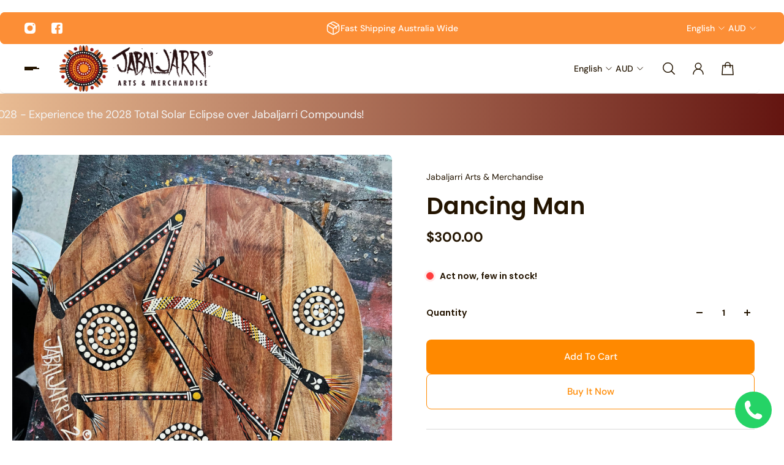

--- FILE ---
content_type: text/html; charset=utf-8
request_url: https://jabaljarriarts.com.au/products/dancing-man-aboriginal-art-platter
body_size: 36477
content:
<!doctype html>
<html lang='en'>
  <head>
    <meta charset='utf-8'>
    <meta http-equiv='X-UA-Compatible' content='IE=edge'>
    <meta name='viewport' content='width=device-width,initial-scale=1'>
    <meta name='theme-color' content='primary'><meta name='description' content='This amazing grazing platter is are perfect for entertaining in style, and also makes for beautiful gifts. Our grazing boards come in a range of sizes and styles, so you can find one to suit any occasion. Shop our exquisite range of Aboriginal Art, and Aboriginal Dot Art Paintings, including Aboriginal-inspired Serving'><link rel='icon' type='image/png' href='//jabaljarriarts.com.au/cdn/shop/files/FAV12.png?crop=center&height=32&v=1708395489&width=32'><meta property='og:site_name' content='Jabaljarri Arts &amp; Merchandise'>
<meta property='og:url' content='https://jabaljarriarts.com.au/products/dancing-man-aboriginal-art-platter'>
<meta property='og:title' content='Dancing Man Aboriginal Art Platter | Hand Painted Aboriginal Serving Platters | Aboriginal Serving Boards | Aboriginal Art Platter | Jabaljarri Arts &amp; Merchandise'>
<meta property='og:type' content='product'>
<meta property='og:description' content='This amazing grazing platter is are perfect for entertaining in style, and also makes for beautiful gifts. Our grazing boards come in a range of sizes and styles, so you can find one to suit any occasion. Shop our exquisite range of Aboriginal Art, and Aboriginal Dot Art Paintings, including Aboriginal-inspired Serving'><meta
    property='og:image'
    content='http://jabaljarriarts.com.au/cdn/shop/files/PRODUCT-11_4249450f-61bc-4faa-8c8f-b6c4d9721221.jpg?crop=center&height=2048&v=1702108342&width=2048'
  >
  <meta
    property='og:image:secure_url'
    content='https://jabaljarriarts.com.au/cdn/shop/files/PRODUCT-11_4249450f-61bc-4faa-8c8f-b6c4d9721221.jpg?crop=center&height=2048&v=1702108342&width=2048'
  >
  <meta property='og:image:width' content='2048'>
  <meta property='og:image:height' content='2048'><meta property='og:price:amount' content='300.00'>
  <meta property='og:price:currency' content='AUD'><meta name='twitter:card' content='summary_large_image'>
<meta name='twitter:title' content='Dancing Man Aboriginal Art Platter | Hand Painted Aboriginal Serving Platters | Aboriginal Serving Boards | Aboriginal Art Platter | Jabaljarri Arts &amp; Merchandise'>
<meta name='twitter:description' content='This amazing grazing platter is are perfect for entertaining in style, and also makes for beautiful gifts. Our grazing boards come in a range of sizes and styles, so you can find one to suit any occasion. Shop our exquisite range of Aboriginal Art, and Aboriginal Dot Art Paintings, including Aboriginal-inspired Serving'>

    <link rel='canonical' href='https://jabaljarriarts.com.au/products/dancing-man-aboriginal-art-platter'>
    <link rel='preconnect' href='https://cdn.shopify.com' crossorigin>
    <link rel='preconnect' href='https://fonts.shopifycdn.com' crossorigin>

    <title>
      Dancing Man Aboriginal Art Platter | Hand Painted Aboriginal Serving Platters | Aboriginal Serving Boards | Aboriginal Art Platter | Jabaljarri Arts &amp; Merchandise</title>

    <style data-shopify>:root{/* product card */--gsc-product-card-title-font-family:Poppins, sans-serif;--gsc-product-card-title-font-style:normal;--gsc-product-card-title-font-weight:500;--gsc-product-card-title-transform:normal;--gsc-product-card-title-letter-spacing:0px;--gsc-product-card-title-font-size:calc(1.4rem * 1.1);--gsc-product-card-title-line-height:calc(22 / 14);--gsc-product-card-price-font-size:var(--gsc-product-card-price-font-size-xs);--gsc-product-card-price-line-height:var(--gsc-product-card-price-line-height-xs);--gsc-product-card-price-font-weight:700;--gsc-product-sale-badge-background:rgba(225, 255, 62, 1.0);--gsc-product-sale-badge-color:rgba(45, 45, 45, 1.0);--gsc-product-sold-out-badge-background:255, 255, 255;--gsc-product-sold-out-badge-color:20, 20, 22;--gsc-product-custom-badge-1-background:rgba(165, 83, 255, 1.0);--gsc-product-custom-badge-1-color:rgba(255, 255, 255, 1.0);--gsc-product-custom-badge-2-background:rgba(93, 84, 163, 1.0);--gsc-product-custom-badge-2-color:rgba(255, 255, 255, 1.0);--gsc-product-custom-badge-3-background:rgba(163, 103, 84, 1.0);--gsc-product-custom-badge-3-color:rgba(255, 255, 255, 1.0);/* product and product card badges */--gsc-product-highlight-price-color:rgba(165, 83, 255, 1.0);--gsc-product-sale-amount-badge-background:rgba(225, 255, 62, 1.0);--gsc-product-sale-amount-badge-color:rgba(45, 45, 45, 1.0);/* cart icon in header */--gsc-header-cart-icon-background-color:#ff8900;--gsc-header-cart-icon-text-color:#383930;/* shipping bar */--gsc-free-shipping-bar-bg:20, 20, 22;--gsc-free-shipping-bar-gradient:linear-gradient(90deg, rgba(255, 167, 35, 1), rgba(165, 255, 51, 1) 100%);--gsc-free-shipping-bar-color:20, 20, 22;/* headings */--gsc-headings-font-family:Poppins, sans-serif;--gsc-headings-font-style:normal;--gsc-headings-font-weight:600;--gsc-headings-text-transform:normal;--gsc-headings-letter-spacing:0px;--gsc-headings-word-spacing:0rem;--gsc-headings-font-scale:1.0;/* body text */--gsc-body-font-family:"DM Sans", sans-serif;--gsc-body-font-style:normal;--gsc-body-font-weight:400;--gsc-body-font-scale:1.0;--gsc-body-font-opacity:100%;/* button */--gsc-button-font-family:"DM Sans", sans-serif;--gsc-button-font-style:normal;--gsc-button-font-weight:500;--gsc-button-letter-spacing:0px;--gsc-button-font-size:calc(1.4rem * 1.1);--gsc-button-line-height:calc(22 / 14);--gsc-button-text-transform:capitalize;/* menu */--gsc-menu-font-family:Poppins, sans-serif;--gsc-menu-font-style:normal;--gsc-menu-font-weight:500;--gsc-menu-font-letter-spacing:0px;--gsc-menu-font-size:calc(var(--gsc-fz-11) * 1.0);--gsc-drawer-menu-font-size:calc(var(--gsc-fz-11) * 1.0);--gsc-drawer-menu-font-letter-spacing:0px;--gsc-menu-line-height:calc(24 / 16);--gsc-menu-text-transform:normal;/* icons */--gsc-blockquote-icon:url(//jabaljarriarts.com.au/cdn/shop/t/10/assets/blockquote-icon_small.png?v=135287403125014426651725863347);/* container */--gsc-page-width:3000px;--gsc-aside-padding-size:20px;--gsc-modals-and-header-paddings:20px;/* drawers and modals */--gsc-drawer-transition-duration:0.5s;--gsc-drawer-transition-timing:cubic-bezier(0.24, 0.25, 0, 1);--gsc-drawer-modal-shadow:none;--gsc-default-card-image-ratio:var(--gsc-square-image-ratio);--gsc-default-shape-fill-mode:cover;}body{--gsc-overlay-color:20, 20, 22;--gsc-overlay-opacity:30%;--gsc-overlay-blur:2.5px;}.color-default{--gsc-text-color:35, 20, 0;--gsc-background-color:255, 255, 255;--gsc-foreground-color:244, 244, 244;--gsc-border-color:217, 217, 217;--gsc-button-background-color:255, 137, 0;--gsc-button-text-color:255, 255, 255;--gsc-outline-button-background-color:255, 137, 0;--gsc-outline-button-text-color:255, 137, 0;--gsc-image-opacity-color:0, 0, 0;}body,.color-primary{--gsc-text-color:35, 20, 0;--gsc-background-color:255, 255, 255;--gsc-foreground-color:244, 244, 244;--gsc-border-color:217, 217, 217;--gsc-button-background-color:255, 137, 0;--gsc-button-text-color:255, 255, 255;--gsc-outline-button-background-color:255, 137, 0;--gsc-outline-button-text-color:255, 137, 0;--gsc-image-opacity-color:0, 0, 0;}.color-secondary{--gsc-text-color:13, 2, 24;--gsc-background-color:245, 245, 245;--gsc-foreground-color:255, 255, 255;--gsc-border-color:217, 217, 217;--gsc-button-background-color:255, 137, 0;--gsc-button-text-color:255, 255, 255;--gsc-outline-button-background-color:255, 255, 255;--gsc-outline-button-text-color:255, 137, 0;--gsc-image-opacity-color:0, 0, 0;}.color-custom-1{--gsc-text-color:255, 255, 255;--gsc-background-color:255, 138, 0;--gsc-foreground-color:253, 136, 0;--gsc-border-color:73, 73, 73;--gsc-button-background-color:49, 27, 0;--gsc-button-text-color:244, 244, 244;--gsc-outline-button-background-color:34, 34, 34;--gsc-outline-button-text-color:217, 217, 217;--gsc-image-opacity-color:0, 0, 0;}.color-custom-2{--gsc-text-color:255, 255, 255;--gsc-background-color:252, 142, 54;--gsc-foreground-color:214, 245, 43;--gsc-border-color:205, 235, 37;--gsc-button-background-color:45, 45, 45;--gsc-button-text-color:225, 255, 62;--gsc-outline-button-background-color:237, 236, 231;--gsc-outline-button-text-color:110, 116, 93;--gsc-image-opacity-color:0, 0, 0;}.color-custom-3{--gsc-text-color:255, 255, 255;--gsc-background-color:182, 117, 253;--gsc-foreground-color:173, 99, 255;--gsc-border-color:164, 85, 251;--gsc-button-background-color:225, 255, 62;--gsc-button-text-color:182, 117, 253;--gsc-outline-button-background-color:56, 57, 48;--gsc-outline-button-text-color:224, 220, 209;--gsc-image-opacity-color:0, 0, 0;}.color-white{--gsc-text-color:255, 255, 255;--gsc-background-color:0, 0, 0;--gsc-foreground-color:29, 29, 29;--gsc-border-color:255, 255, 255;--gsc-button-background-color:255, 255, 255;--gsc-button-text-color:0, 0, 0;--gsc-outline-button-background-color:0, 0, 0;--gsc-outline-button-text-color:255, 255, 255;--gsc-image-opacity-color:0, 0, 0;}.color-black{--gsc-text-color:0, 0, 0;--gsc-background-color:255, 255, 255;--gsc-foreground-color:243, 243, 243;--gsc-border-color:0, 0, 0;--gsc-button-background-color:0, 0, 0;--gsc-button-text-color:255, 255, 255;--gsc-outline-button-background-color:255, 255, 255;--gsc-outline-button-text-color:20, 20, 22;--gsc-image-opacity-color:0, 0, 0;}.color-custom-5{--gsc-text-color:, , ;--gsc-background-color:, , ;--gsc-foreground-color:, , ;--gsc-border-color:, , ;--gsc-button-background-color:, , ;--gsc-button-text-color:, , ;--gsc-outline-button-background-color:, , ;--gsc-outline-button-text-color:, , ;--gsc-image-opacity-color:, , ;}</style> 
    <link href="//jabaljarriarts.com.au/cdn/shop/t/10/assets/bundle.js?v=162965718663657700111725863347" as="script" rel="preload">
    <link href="//jabaljarriarts.com.au/cdn/shop/t/10/assets/bundle.css?v=152394726776777557551725863347" rel="stylesheet" type="text/css" media="all" />
    <link rel='preload' as='font' href='//jabaljarriarts.com.au/cdn/fonts/dm_sans/dmsans_n4.ec80bd4dd7e1a334c969c265873491ae56018d72.woff2' type='font/woff2' crossorigin><style data-shopify>
    @font-face {
  font-family: "DM Sans";
  font-weight: 400;
  font-style: normal;
  font-display: swap;
  src: url("//jabaljarriarts.com.au/cdn/fonts/dm_sans/dmsans_n4.ec80bd4dd7e1a334c969c265873491ae56018d72.woff2") format("woff2"),
       url("//jabaljarriarts.com.au/cdn/fonts/dm_sans/dmsans_n4.87bdd914d8a61247b911147ae68e754d695c58a6.woff") format("woff");
}


    @font-face {
  font-family: "DM Sans";
  font-weight: 300;
  font-style: normal;
  font-display: swap;
  src: url("//jabaljarriarts.com.au/cdn/fonts/dm_sans/dmsans_n3.d218434bb518134511e5205d90c23cfb8a1b261b.woff2") format("woff2"),
       url("//jabaljarriarts.com.au/cdn/fonts/dm_sans/dmsans_n3.0c324a11de656e0e3f656188ad5de9ff34f70c04.woff") format("woff");
}

    @font-face {
  font-family: "DM Sans";
  font-weight: 400;
  font-style: normal;
  font-display: swap;
  src: url("//jabaljarriarts.com.au/cdn/fonts/dm_sans/dmsans_n4.ec80bd4dd7e1a334c969c265873491ae56018d72.woff2") format("woff2"),
       url("//jabaljarriarts.com.au/cdn/fonts/dm_sans/dmsans_n4.87bdd914d8a61247b911147ae68e754d695c58a6.woff") format("woff");
}

    @font-face {
  font-family: "DM Sans";
  font-weight: 500;
  font-style: normal;
  font-display: swap;
  src: url("//jabaljarriarts.com.au/cdn/fonts/dm_sans/dmsans_n5.8a0f1984c77eb7186ceb87c4da2173ff65eb012e.woff2") format("woff2"),
       url("//jabaljarriarts.com.au/cdn/fonts/dm_sans/dmsans_n5.9ad2e755a89e15b3d6c53259daad5fc9609888e6.woff") format("woff");
}

    @font-face {
  font-family: "DM Sans";
  font-weight: 600;
  font-style: normal;
  font-display: swap;
  src: url("//jabaljarriarts.com.au/cdn/fonts/dm_sans/dmsans_n6.70a2453ea926d613c6a2f89af05180d14b3a7c96.woff2") format("woff2"),
       url("//jabaljarriarts.com.au/cdn/fonts/dm_sans/dmsans_n6.355605667bef215872257574b57fc097044f7e20.woff") format("woff");
}

    @font-face {
  font-family: "DM Sans";
  font-weight: 700;
  font-style: normal;
  font-display: swap;
  src: url("//jabaljarriarts.com.au/cdn/fonts/dm_sans/dmsans_n7.97e21d81502002291ea1de8aefb79170c6946ce5.woff2") format("woff2"),
       url("//jabaljarriarts.com.au/cdn/fonts/dm_sans/dmsans_n7.af5c214f5116410ca1d53a2090665620e78e2e1b.woff") format("woff");
}


    @font-face {
  font-family: "DM Sans";
  font-weight: 300;
  font-style: italic;
  font-display: swap;
  src: url("//jabaljarriarts.com.au/cdn/fonts/dm_sans/dmsans_i3.cf32206a8995abc7c8c1c761d4057a4728acd370.woff2") format("woff2"),
       url("//jabaljarriarts.com.au/cdn/fonts/dm_sans/dmsans_i3.b485aa24a097d5067a26fc4100ad5d538e05ee39.woff") format("woff");
}

    @font-face {
  font-family: "DM Sans";
  font-weight: 400;
  font-style: italic;
  font-display: swap;
  src: url("//jabaljarriarts.com.au/cdn/fonts/dm_sans/dmsans_i4.b8fe05e69ee95d5a53155c346957d8cbf5081c1a.woff2") format("woff2"),
       url("//jabaljarriarts.com.au/cdn/fonts/dm_sans/dmsans_i4.403fe28ee2ea63e142575c0aa47684d65f8c23a0.woff") format("woff");
}

    @font-face {
  font-family: "DM Sans";
  font-weight: 500;
  font-style: italic;
  font-display: swap;
  src: url("//jabaljarriarts.com.au/cdn/fonts/dm_sans/dmsans_i5.8654104650c013677e3def7db9b31bfbaa34e59a.woff2") format("woff2"),
       url("//jabaljarriarts.com.au/cdn/fonts/dm_sans/dmsans_i5.a0dc844d8a75a4232f255fc600ad5a295572bed9.woff") format("woff");
}

    @font-face {
  font-family: "DM Sans";
  font-weight: 600;
  font-style: italic;
  font-display: swap;
  src: url("//jabaljarriarts.com.au/cdn/fonts/dm_sans/dmsans_i6.b7d5b35c5f29523529e1bf4a3d0de71a44a277b6.woff2") format("woff2"),
       url("//jabaljarriarts.com.au/cdn/fonts/dm_sans/dmsans_i6.9b760cc5bdd17b4de2c70249ba49bd707f27a31b.woff") format("woff");
}

    @font-face {
  font-family: "DM Sans";
  font-weight: 700;
  font-style: italic;
  font-display: swap;
  src: url("//jabaljarriarts.com.au/cdn/fonts/dm_sans/dmsans_i7.52b57f7d7342eb7255084623d98ab83fd96e7f9b.woff2") format("woff2"),
       url("//jabaljarriarts.com.au/cdn/fonts/dm_sans/dmsans_i7.d5e14ef18a1d4a8ce78a4187580b4eb1759c2eda.woff") format("woff");
}

  </style>


<link rel='preload' as='font' href='//jabaljarriarts.com.au/cdn/fonts/poppins/poppins_n6.aa29d4918bc243723d56b59572e18228ed0786f6.woff2' type='font/woff2' crossorigin><style data-shopify>
    @font-face {
  font-family: Poppins;
  font-weight: 600;
  font-style: normal;
  font-display: swap;
  src: url("//jabaljarriarts.com.au/cdn/fonts/poppins/poppins_n6.aa29d4918bc243723d56b59572e18228ed0786f6.woff2") format("woff2"),
       url("//jabaljarriarts.com.au/cdn/fonts/poppins/poppins_n6.5f815d845fe073750885d5b7e619ee00e8111208.woff") format("woff");
}


    @font-face {
  font-family: Poppins;
  font-weight: 300;
  font-style: normal;
  font-display: swap;
  src: url("//jabaljarriarts.com.au/cdn/fonts/poppins/poppins_n3.05f58335c3209cce17da4f1f1ab324ebe2982441.woff2") format("woff2"),
       url("//jabaljarriarts.com.au/cdn/fonts/poppins/poppins_n3.6971368e1f131d2c8ff8e3a44a36b577fdda3ff5.woff") format("woff");
}

    @font-face {
  font-family: Poppins;
  font-weight: 400;
  font-style: normal;
  font-display: swap;
  src: url("//jabaljarriarts.com.au/cdn/fonts/poppins/poppins_n4.0ba78fa5af9b0e1a374041b3ceaadf0a43b41362.woff2") format("woff2"),
       url("//jabaljarriarts.com.au/cdn/fonts/poppins/poppins_n4.214741a72ff2596839fc9760ee7a770386cf16ca.woff") format("woff");
}

    @font-face {
  font-family: Poppins;
  font-weight: 500;
  font-style: normal;
  font-display: swap;
  src: url("//jabaljarriarts.com.au/cdn/fonts/poppins/poppins_n5.ad5b4b72b59a00358afc706450c864c3c8323842.woff2") format("woff2"),
       url("//jabaljarriarts.com.au/cdn/fonts/poppins/poppins_n5.33757fdf985af2d24b32fcd84c9a09224d4b2c39.woff") format("woff");
}

    @font-face {
  font-family: Poppins;
  font-weight: 600;
  font-style: normal;
  font-display: swap;
  src: url("//jabaljarriarts.com.au/cdn/fonts/poppins/poppins_n6.aa29d4918bc243723d56b59572e18228ed0786f6.woff2") format("woff2"),
       url("//jabaljarriarts.com.au/cdn/fonts/poppins/poppins_n6.5f815d845fe073750885d5b7e619ee00e8111208.woff") format("woff");
}

    @font-face {
  font-family: Poppins;
  font-weight: 700;
  font-style: normal;
  font-display: swap;
  src: url("//jabaljarriarts.com.au/cdn/fonts/poppins/poppins_n7.56758dcf284489feb014a026f3727f2f20a54626.woff2") format("woff2"),
       url("//jabaljarriarts.com.au/cdn/fonts/poppins/poppins_n7.f34f55d9b3d3205d2cd6f64955ff4b36f0cfd8da.woff") format("woff");
}


    @font-face {
  font-family: Poppins;
  font-weight: 300;
  font-style: italic;
  font-display: swap;
  src: url("//jabaljarriarts.com.au/cdn/fonts/poppins/poppins_i3.8536b4423050219f608e17f134fe9ea3b01ed890.woff2") format("woff2"),
       url("//jabaljarriarts.com.au/cdn/fonts/poppins/poppins_i3.0f4433ada196bcabf726ed78f8e37e0995762f7f.woff") format("woff");
}

    @font-face {
  font-family: Poppins;
  font-weight: 400;
  font-style: italic;
  font-display: swap;
  src: url("//jabaljarriarts.com.au/cdn/fonts/poppins/poppins_i4.846ad1e22474f856bd6b81ba4585a60799a9f5d2.woff2") format("woff2"),
       url("//jabaljarriarts.com.au/cdn/fonts/poppins/poppins_i4.56b43284e8b52fc64c1fd271f289a39e8477e9ec.woff") format("woff");
}

    @font-face {
  font-family: Poppins;
  font-weight: 500;
  font-style: italic;
  font-display: swap;
  src: url("//jabaljarriarts.com.au/cdn/fonts/poppins/poppins_i5.6acfce842c096080e34792078ef3cb7c3aad24d4.woff2") format("woff2"),
       url("//jabaljarriarts.com.au/cdn/fonts/poppins/poppins_i5.a49113e4fe0ad7fd7716bd237f1602cbec299b3c.woff") format("woff");
}

    @font-face {
  font-family: Poppins;
  font-weight: 600;
  font-style: italic;
  font-display: swap;
  src: url("//jabaljarriarts.com.au/cdn/fonts/poppins/poppins_i6.bb8044d6203f492888d626dafda3c2999253e8e9.woff2") format("woff2"),
       url("//jabaljarriarts.com.au/cdn/fonts/poppins/poppins_i6.e233dec1a61b1e7dead9f920159eda42280a02c3.woff") format("woff");
}

    @font-face {
  font-family: Poppins;
  font-weight: 700;
  font-style: italic;
  font-display: swap;
  src: url("//jabaljarriarts.com.au/cdn/fonts/poppins/poppins_i7.42fd71da11e9d101e1e6c7932199f925f9eea42d.woff2") format("woff2"),
       url("//jabaljarriarts.com.au/cdn/fonts/poppins/poppins_i7.ec8499dbd7616004e21155106d13837fff4cf556.woff") format("woff");
}

  </style>









    <script>window.performance && window.performance.mark && window.performance.mark('shopify.content_for_header.start');</script><meta name="google-site-verification" content="JSmoxrZfH-4TAuWmsFa_faTfjcCOde34uiO5v5CLXuI">
<meta id="shopify-digital-wallet" name="shopify-digital-wallet" content="/84666810656/digital_wallets/dialog">
<link rel="alternate" type="application/json+oembed" href="https://jabaljarriarts.com.au/products/dancing-man-aboriginal-art-platter.oembed">
<script async="async" src="/checkouts/internal/preloads.js?locale=en-AU"></script>
<script id="shopify-features" type="application/json">{"accessToken":"c01fe1f7e95266b35c9084b5aafda91d","betas":["rich-media-storefront-analytics"],"domain":"jabaljarriarts.com.au","predictiveSearch":true,"shopId":84666810656,"locale":"en"}</script>
<script>var Shopify = Shopify || {};
Shopify.shop = "9da62a.myshopify.com";
Shopify.locale = "en";
Shopify.currency = {"active":"AUD","rate":"1.0"};
Shopify.country = "AU";
Shopify.theme = {"name":"Updated copy of Aurora","id":172019319072,"schema_name":"Aurora","schema_version":"3.3.1","theme_store_id":1770,"role":"main"};
Shopify.theme.handle = "null";
Shopify.theme.style = {"id":null,"handle":null};
Shopify.cdnHost = "jabaljarriarts.com.au/cdn";
Shopify.routes = Shopify.routes || {};
Shopify.routes.root = "/";</script>
<script type="module">!function(o){(o.Shopify=o.Shopify||{}).modules=!0}(window);</script>
<script>!function(o){function n(){var o=[];function n(){o.push(Array.prototype.slice.apply(arguments))}return n.q=o,n}var t=o.Shopify=o.Shopify||{};t.loadFeatures=n(),t.autoloadFeatures=n()}(window);</script>
<script id="shop-js-analytics" type="application/json">{"pageType":"product"}</script>
<script defer="defer" async type="module" src="//jabaljarriarts.com.au/cdn/shopifycloud/shop-js/modules/v2/client.init-shop-cart-sync_DlSlHazZ.en.esm.js"></script>
<script defer="defer" async type="module" src="//jabaljarriarts.com.au/cdn/shopifycloud/shop-js/modules/v2/chunk.common_D16XZWos.esm.js"></script>
<script type="module">
  await import("//jabaljarriarts.com.au/cdn/shopifycloud/shop-js/modules/v2/client.init-shop-cart-sync_DlSlHazZ.en.esm.js");
await import("//jabaljarriarts.com.au/cdn/shopifycloud/shop-js/modules/v2/chunk.common_D16XZWos.esm.js");

  window.Shopify.SignInWithShop?.initShopCartSync?.({"fedCMEnabled":true,"windoidEnabled":true});

</script>
<script id="__st">var __st={"a":84666810656,"offset":37800,"reqid":"f0f40e39-65ef-4d05-a3bd-13d292586fe8-1768580338","pageurl":"jabaljarriarts.com.au\/products\/dancing-man-aboriginal-art-platter","u":"6aa34497fd45","p":"product","rtyp":"product","rid":8929807139104};</script>
<script>window.ShopifyPaypalV4VisibilityTracking = true;</script>
<script id="captcha-bootstrap">!function(){'use strict';const t='contact',e='account',n='new_comment',o=[[t,t],['blogs',n],['comments',n],[t,'customer']],c=[[e,'customer_login'],[e,'guest_login'],[e,'recover_customer_password'],[e,'create_customer']],r=t=>t.map((([t,e])=>`form[action*='/${t}']:not([data-nocaptcha='true']) input[name='form_type'][value='${e}']`)).join(','),a=t=>()=>t?[...document.querySelectorAll(t)].map((t=>t.form)):[];function s(){const t=[...o],e=r(t);return a(e)}const i='password',u='form_key',d=['recaptcha-v3-token','g-recaptcha-response','h-captcha-response',i],f=()=>{try{return window.sessionStorage}catch{return}},m='__shopify_v',_=t=>t.elements[u];function p(t,e,n=!1){try{const o=window.sessionStorage,c=JSON.parse(o.getItem(e)),{data:r}=function(t){const{data:e,action:n}=t;return t[m]||n?{data:e,action:n}:{data:t,action:n}}(c);for(const[e,n]of Object.entries(r))t.elements[e]&&(t.elements[e].value=n);n&&o.removeItem(e)}catch(o){console.error('form repopulation failed',{error:o})}}const l='form_type',E='cptcha';function T(t){t.dataset[E]=!0}const w=window,h=w.document,L='Shopify',v='ce_forms',y='captcha';let A=!1;((t,e)=>{const n=(g='f06e6c50-85a8-45c8-87d0-21a2b65856fe',I='https://cdn.shopify.com/shopifycloud/storefront-forms-hcaptcha/ce_storefront_forms_captcha_hcaptcha.v1.5.2.iife.js',D={infoText:'Protected by hCaptcha',privacyText:'Privacy',termsText:'Terms'},(t,e,n)=>{const o=w[L][v],c=o.bindForm;if(c)return c(t,g,e,D).then(n);var r;o.q.push([[t,g,e,D],n]),r=I,A||(h.body.append(Object.assign(h.createElement('script'),{id:'captcha-provider',async:!0,src:r})),A=!0)});var g,I,D;w[L]=w[L]||{},w[L][v]=w[L][v]||{},w[L][v].q=[],w[L][y]=w[L][y]||{},w[L][y].protect=function(t,e){n(t,void 0,e),T(t)},Object.freeze(w[L][y]),function(t,e,n,w,h,L){const[v,y,A,g]=function(t,e,n){const i=e?o:[],u=t?c:[],d=[...i,...u],f=r(d),m=r(i),_=r(d.filter((([t,e])=>n.includes(e))));return[a(f),a(m),a(_),s()]}(w,h,L),I=t=>{const e=t.target;return e instanceof HTMLFormElement?e:e&&e.form},D=t=>v().includes(t);t.addEventListener('submit',(t=>{const e=I(t);if(!e)return;const n=D(e)&&!e.dataset.hcaptchaBound&&!e.dataset.recaptchaBound,o=_(e),c=g().includes(e)&&(!o||!o.value);(n||c)&&t.preventDefault(),c&&!n&&(function(t){try{if(!f())return;!function(t){const e=f();if(!e)return;const n=_(t);if(!n)return;const o=n.value;o&&e.removeItem(o)}(t);const e=Array.from(Array(32),(()=>Math.random().toString(36)[2])).join('');!function(t,e){_(t)||t.append(Object.assign(document.createElement('input'),{type:'hidden',name:u})),t.elements[u].value=e}(t,e),function(t,e){const n=f();if(!n)return;const o=[...t.querySelectorAll(`input[type='${i}']`)].map((({name:t})=>t)),c=[...d,...o],r={};for(const[a,s]of new FormData(t).entries())c.includes(a)||(r[a]=s);n.setItem(e,JSON.stringify({[m]:1,action:t.action,data:r}))}(t,e)}catch(e){console.error('failed to persist form',e)}}(e),e.submit())}));const S=(t,e)=>{t&&!t.dataset[E]&&(n(t,e.some((e=>e===t))),T(t))};for(const o of['focusin','change'])t.addEventListener(o,(t=>{const e=I(t);D(e)&&S(e,y())}));const B=e.get('form_key'),M=e.get(l),P=B&&M;t.addEventListener('DOMContentLoaded',(()=>{const t=y();if(P)for(const e of t)e.elements[l].value===M&&p(e,B);[...new Set([...A(),...v().filter((t=>'true'===t.dataset.shopifyCaptcha))])].forEach((e=>S(e,t)))}))}(h,new URLSearchParams(w.location.search),n,t,e,['guest_login'])})(!0,!0)}();</script>
<script integrity="sha256-4kQ18oKyAcykRKYeNunJcIwy7WH5gtpwJnB7kiuLZ1E=" data-source-attribution="shopify.loadfeatures" defer="defer" src="//jabaljarriarts.com.au/cdn/shopifycloud/storefront/assets/storefront/load_feature-a0a9edcb.js" crossorigin="anonymous"></script>
<script data-source-attribution="shopify.dynamic_checkout.dynamic.init">var Shopify=Shopify||{};Shopify.PaymentButton=Shopify.PaymentButton||{isStorefrontPortableWallets:!0,init:function(){window.Shopify.PaymentButton.init=function(){};var t=document.createElement("script");t.src="https://jabaljarriarts.com.au/cdn/shopifycloud/portable-wallets/latest/portable-wallets.en.js",t.type="module",document.head.appendChild(t)}};
</script>
<script data-source-attribution="shopify.dynamic_checkout.buyer_consent">
  function portableWalletsHideBuyerConsent(e){var t=document.getElementById("shopify-buyer-consent"),n=document.getElementById("shopify-subscription-policy-button");t&&n&&(t.classList.add("hidden"),t.setAttribute("aria-hidden","true"),n.removeEventListener("click",e))}function portableWalletsShowBuyerConsent(e){var t=document.getElementById("shopify-buyer-consent"),n=document.getElementById("shopify-subscription-policy-button");t&&n&&(t.classList.remove("hidden"),t.removeAttribute("aria-hidden"),n.addEventListener("click",e))}window.Shopify?.PaymentButton&&(window.Shopify.PaymentButton.hideBuyerConsent=portableWalletsHideBuyerConsent,window.Shopify.PaymentButton.showBuyerConsent=portableWalletsShowBuyerConsent);
</script>
<script>
  function portableWalletsCleanup(e){e&&e.src&&console.error("Failed to load portable wallets script "+e.src);var t=document.querySelectorAll("shopify-accelerated-checkout .shopify-payment-button__skeleton, shopify-accelerated-checkout-cart .wallet-cart-button__skeleton"),e=document.getElementById("shopify-buyer-consent");for(let e=0;e<t.length;e++)t[e].remove();e&&e.remove()}function portableWalletsNotLoadedAsModule(e){e instanceof ErrorEvent&&"string"==typeof e.message&&e.message.includes("import.meta")&&"string"==typeof e.filename&&e.filename.includes("portable-wallets")&&(window.removeEventListener("error",portableWalletsNotLoadedAsModule),window.Shopify.PaymentButton.failedToLoad=e,"loading"===document.readyState?document.addEventListener("DOMContentLoaded",window.Shopify.PaymentButton.init):window.Shopify.PaymentButton.init())}window.addEventListener("error",portableWalletsNotLoadedAsModule);
</script>

<script type="module" src="https://jabaljarriarts.com.au/cdn/shopifycloud/portable-wallets/latest/portable-wallets.en.js" onError="portableWalletsCleanup(this)" crossorigin="anonymous"></script>
<script nomodule>
  document.addEventListener("DOMContentLoaded", portableWalletsCleanup);
</script>

<link id="shopify-accelerated-checkout-styles" rel="stylesheet" media="screen" href="https://jabaljarriarts.com.au/cdn/shopifycloud/portable-wallets/latest/accelerated-checkout-backwards-compat.css" crossorigin="anonymous">
<style id="shopify-accelerated-checkout-cart">
        #shopify-buyer-consent {
  margin-top: 1em;
  display: inline-block;
  width: 100%;
}

#shopify-buyer-consent.hidden {
  display: none;
}

#shopify-subscription-policy-button {
  background: none;
  border: none;
  padding: 0;
  text-decoration: underline;
  font-size: inherit;
  cursor: pointer;
}

#shopify-subscription-policy-button::before {
  box-shadow: none;
}

      </style>

<script>window.performance && window.performance.mark && window.performance.mark('shopify.content_for_header.end');</script>
  <!-- BEGIN app block: shopify://apps/rt-background-music-player/blocks/app-embed/fa302603-80f3-48ed-964d-7b0f09cd2f8d --><script>
  window.roarJs = window.roarJs || {};
  roarJs.MusicConfig = {
    metafields: {
      shop: "9da62a.myshopify.com",
      settings: {"enabled":"1","song":"https:\/\/cdn.shopify.com\/s\/files\/1\/0846\/6681\/0656\/files\/didgeridoo-audio_de8e0080-f604-4c32-a849-cb768bf112a6.mp3?v=1708754462","param":{"autoplay":"1","loop":"1","tooltip":"","show_on":"index","show_mobile":"1"},"greeting":{"enabled":"1","message":"Sound Of The Land.","delay":"3"},"position":{"value":"bottom_left","bottom":"20","top":"20","left":"20","right":"20"},"style":{"gradient":"custom","pattern":"0","custom":{"color":"#ffffff","background":"#fb6e55"},"icon":"5","size":"52","rounded":"1"},"only1":"true"},
      moneyFormat: "${{amount}}"
    }
  }
</script>
<script src='https://cdn.shopify.com/extensions/019bb31c-5627-76d4-bf59-eabb546c994e/music-2/assets/music.js' defer></script>


<!-- END app block --><script src="https://cdn.shopify.com/extensions/019a0627-d828-769f-a313-c6504cfe1070/phoneize-call-button-18/assets/worldphoneize.js" type="text/javascript" defer="defer"></script>
<link href="https://cdn.shopify.com/extensions/019bb31c-5627-76d4-bf59-eabb546c994e/music-2/assets/music.css" rel="stylesheet" type="text/css" media="all">
<link href="https://monorail-edge.shopifysvc.com" rel="dns-prefetch">
<script>(function(){if ("sendBeacon" in navigator && "performance" in window) {try {var session_token_from_headers = performance.getEntriesByType('navigation')[0].serverTiming.find(x => x.name == '_s').description;} catch {var session_token_from_headers = undefined;}var session_cookie_matches = document.cookie.match(/_shopify_s=([^;]*)/);var session_token_from_cookie = session_cookie_matches && session_cookie_matches.length === 2 ? session_cookie_matches[1] : "";var session_token = session_token_from_headers || session_token_from_cookie || "";function handle_abandonment_event(e) {var entries = performance.getEntries().filter(function(entry) {return /monorail-edge.shopifysvc.com/.test(entry.name);});if (!window.abandonment_tracked && entries.length === 0) {window.abandonment_tracked = true;var currentMs = Date.now();var navigation_start = performance.timing.navigationStart;var payload = {shop_id: 84666810656,url: window.location.href,navigation_start,duration: currentMs - navigation_start,session_token,page_type: "product"};window.navigator.sendBeacon("https://monorail-edge.shopifysvc.com/v1/produce", JSON.stringify({schema_id: "online_store_buyer_site_abandonment/1.1",payload: payload,metadata: {event_created_at_ms: currentMs,event_sent_at_ms: currentMs}}));}}window.addEventListener('pagehide', handle_abandonment_event);}}());</script>
<script id="web-pixels-manager-setup">(function e(e,d,r,n,o){if(void 0===o&&(o={}),!Boolean(null===(a=null===(i=window.Shopify)||void 0===i?void 0:i.analytics)||void 0===a?void 0:a.replayQueue)){var i,a;window.Shopify=window.Shopify||{};var t=window.Shopify;t.analytics=t.analytics||{};var s=t.analytics;s.replayQueue=[],s.publish=function(e,d,r){return s.replayQueue.push([e,d,r]),!0};try{self.performance.mark("wpm:start")}catch(e){}var l=function(){var e={modern:/Edge?\/(1{2}[4-9]|1[2-9]\d|[2-9]\d{2}|\d{4,})\.\d+(\.\d+|)|Firefox\/(1{2}[4-9]|1[2-9]\d|[2-9]\d{2}|\d{4,})\.\d+(\.\d+|)|Chrom(ium|e)\/(9{2}|\d{3,})\.\d+(\.\d+|)|(Maci|X1{2}).+ Version\/(15\.\d+|(1[6-9]|[2-9]\d|\d{3,})\.\d+)([,.]\d+|)( \(\w+\)|)( Mobile\/\w+|) Safari\/|Chrome.+OPR\/(9{2}|\d{3,})\.\d+\.\d+|(CPU[ +]OS|iPhone[ +]OS|CPU[ +]iPhone|CPU IPhone OS|CPU iPad OS)[ +]+(15[._]\d+|(1[6-9]|[2-9]\d|\d{3,})[._]\d+)([._]\d+|)|Android:?[ /-](13[3-9]|1[4-9]\d|[2-9]\d{2}|\d{4,})(\.\d+|)(\.\d+|)|Android.+Firefox\/(13[5-9]|1[4-9]\d|[2-9]\d{2}|\d{4,})\.\d+(\.\d+|)|Android.+Chrom(ium|e)\/(13[3-9]|1[4-9]\d|[2-9]\d{2}|\d{4,})\.\d+(\.\d+|)|SamsungBrowser\/([2-9]\d|\d{3,})\.\d+/,legacy:/Edge?\/(1[6-9]|[2-9]\d|\d{3,})\.\d+(\.\d+|)|Firefox\/(5[4-9]|[6-9]\d|\d{3,})\.\d+(\.\d+|)|Chrom(ium|e)\/(5[1-9]|[6-9]\d|\d{3,})\.\d+(\.\d+|)([\d.]+$|.*Safari\/(?![\d.]+ Edge\/[\d.]+$))|(Maci|X1{2}).+ Version\/(10\.\d+|(1[1-9]|[2-9]\d|\d{3,})\.\d+)([,.]\d+|)( \(\w+\)|)( Mobile\/\w+|) Safari\/|Chrome.+OPR\/(3[89]|[4-9]\d|\d{3,})\.\d+\.\d+|(CPU[ +]OS|iPhone[ +]OS|CPU[ +]iPhone|CPU IPhone OS|CPU iPad OS)[ +]+(10[._]\d+|(1[1-9]|[2-9]\d|\d{3,})[._]\d+)([._]\d+|)|Android:?[ /-](13[3-9]|1[4-9]\d|[2-9]\d{2}|\d{4,})(\.\d+|)(\.\d+|)|Mobile Safari.+OPR\/([89]\d|\d{3,})\.\d+\.\d+|Android.+Firefox\/(13[5-9]|1[4-9]\d|[2-9]\d{2}|\d{4,})\.\d+(\.\d+|)|Android.+Chrom(ium|e)\/(13[3-9]|1[4-9]\d|[2-9]\d{2}|\d{4,})\.\d+(\.\d+|)|Android.+(UC? ?Browser|UCWEB|U3)[ /]?(15\.([5-9]|\d{2,})|(1[6-9]|[2-9]\d|\d{3,})\.\d+)\.\d+|SamsungBrowser\/(5\.\d+|([6-9]|\d{2,})\.\d+)|Android.+MQ{2}Browser\/(14(\.(9|\d{2,})|)|(1[5-9]|[2-9]\d|\d{3,})(\.\d+|))(\.\d+|)|K[Aa][Ii]OS\/(3\.\d+|([4-9]|\d{2,})\.\d+)(\.\d+|)/},d=e.modern,r=e.legacy,n=navigator.userAgent;return n.match(d)?"modern":n.match(r)?"legacy":"unknown"}(),u="modern"===l?"modern":"legacy",c=(null!=n?n:{modern:"",legacy:""})[u],f=function(e){return[e.baseUrl,"/wpm","/b",e.hashVersion,"modern"===e.buildTarget?"m":"l",".js"].join("")}({baseUrl:d,hashVersion:r,buildTarget:u}),m=function(e){var d=e.version,r=e.bundleTarget,n=e.surface,o=e.pageUrl,i=e.monorailEndpoint;return{emit:function(e){var a=e.status,t=e.errorMsg,s=(new Date).getTime(),l=JSON.stringify({metadata:{event_sent_at_ms:s},events:[{schema_id:"web_pixels_manager_load/3.1",payload:{version:d,bundle_target:r,page_url:o,status:a,surface:n,error_msg:t},metadata:{event_created_at_ms:s}}]});if(!i)return console&&console.warn&&console.warn("[Web Pixels Manager] No Monorail endpoint provided, skipping logging."),!1;try{return self.navigator.sendBeacon.bind(self.navigator)(i,l)}catch(e){}var u=new XMLHttpRequest;try{return u.open("POST",i,!0),u.setRequestHeader("Content-Type","text/plain"),u.send(l),!0}catch(e){return console&&console.warn&&console.warn("[Web Pixels Manager] Got an unhandled error while logging to Monorail."),!1}}}}({version:r,bundleTarget:l,surface:e.surface,pageUrl:self.location.href,monorailEndpoint:e.monorailEndpoint});try{o.browserTarget=l,function(e){var d=e.src,r=e.async,n=void 0===r||r,o=e.onload,i=e.onerror,a=e.sri,t=e.scriptDataAttributes,s=void 0===t?{}:t,l=document.createElement("script"),u=document.querySelector("head"),c=document.querySelector("body");if(l.async=n,l.src=d,a&&(l.integrity=a,l.crossOrigin="anonymous"),s)for(var f in s)if(Object.prototype.hasOwnProperty.call(s,f))try{l.dataset[f]=s[f]}catch(e){}if(o&&l.addEventListener("load",o),i&&l.addEventListener("error",i),u)u.appendChild(l);else{if(!c)throw new Error("Did not find a head or body element to append the script");c.appendChild(l)}}({src:f,async:!0,onload:function(){if(!function(){var e,d;return Boolean(null===(d=null===(e=window.Shopify)||void 0===e?void 0:e.analytics)||void 0===d?void 0:d.initialized)}()){var d=window.webPixelsManager.init(e)||void 0;if(d){var r=window.Shopify.analytics;r.replayQueue.forEach((function(e){var r=e[0],n=e[1],o=e[2];d.publishCustomEvent(r,n,o)})),r.replayQueue=[],r.publish=d.publishCustomEvent,r.visitor=d.visitor,r.initialized=!0}}},onerror:function(){return m.emit({status:"failed",errorMsg:"".concat(f," has failed to load")})},sri:function(e){var d=/^sha384-[A-Za-z0-9+/=]+$/;return"string"==typeof e&&d.test(e)}(c)?c:"",scriptDataAttributes:o}),m.emit({status:"loading"})}catch(e){m.emit({status:"failed",errorMsg:(null==e?void 0:e.message)||"Unknown error"})}}})({shopId: 84666810656,storefrontBaseUrl: "https://jabaljarriarts.com.au",extensionsBaseUrl: "https://extensions.shopifycdn.com/cdn/shopifycloud/web-pixels-manager",monorailEndpoint: "https://monorail-edge.shopifysvc.com/unstable/produce_batch",surface: "storefront-renderer",enabledBetaFlags: ["2dca8a86"],webPixelsConfigList: [{"id":"1425309984","configuration":"{\"config\":\"{\\\"google_tag_ids\\\":[\\\"GT-5DH48XVK\\\"],\\\"gtag_events\\\":[{\\\"type\\\":\\\"view_item\\\",\\\"action_label\\\":\\\"MC-TGBT761WLX\\\"},{\\\"type\\\":\\\"purchase\\\",\\\"action_label\\\":\\\"MC-TGBT761WLX\\\"},{\\\"type\\\":\\\"page_view\\\",\\\"action_label\\\":\\\"MC-TGBT761WLX\\\"}],\\\"enable_monitoring_mode\\\":false}\"}","eventPayloadVersion":"v1","runtimeContext":"OPEN","scriptVersion":"b2a88bafab3e21179ed38636efcd8a93","type":"APP","apiClientId":1780363,"privacyPurposes":[],"dataSharingAdjustments":{"protectedCustomerApprovalScopes":["read_customer_address","read_customer_email","read_customer_name","read_customer_personal_data","read_customer_phone"]}},{"id":"shopify-app-pixel","configuration":"{}","eventPayloadVersion":"v1","runtimeContext":"STRICT","scriptVersion":"0450","apiClientId":"shopify-pixel","type":"APP","privacyPurposes":["ANALYTICS","MARKETING"]},{"id":"shopify-custom-pixel","eventPayloadVersion":"v1","runtimeContext":"LAX","scriptVersion":"0450","apiClientId":"shopify-pixel","type":"CUSTOM","privacyPurposes":["ANALYTICS","MARKETING"]}],isMerchantRequest: false,initData: {"shop":{"name":"Jabaljarri Arts \u0026 Merchandise","paymentSettings":{"currencyCode":"AUD"},"myshopifyDomain":"9da62a.myshopify.com","countryCode":"AU","storefrontUrl":"https:\/\/jabaljarriarts.com.au"},"customer":null,"cart":null,"checkout":null,"productVariants":[{"price":{"amount":300.0,"currencyCode":"AUD"},"product":{"title":"Dancing Man","vendor":"Jabaljarri Arts \u0026 Merchandise","id":"8929807139104","untranslatedTitle":"Dancing Man","url":"\/products\/dancing-man-aboriginal-art-platter","type":""},"id":"47292352397600","image":{"src":"\/\/jabaljarriarts.com.au\/cdn\/shop\/files\/PRODUCT-11_4249450f-61bc-4faa-8c8f-b6c4d9721221.jpg?v=1702108342"},"sku":"JAB83","title":"Default Title","untranslatedTitle":"Default Title"}],"purchasingCompany":null},},"https://jabaljarriarts.com.au/cdn","fcfee988w5aeb613cpc8e4bc33m6693e112",{"modern":"","legacy":""},{"shopId":"84666810656","storefrontBaseUrl":"https:\/\/jabaljarriarts.com.au","extensionBaseUrl":"https:\/\/extensions.shopifycdn.com\/cdn\/shopifycloud\/web-pixels-manager","surface":"storefront-renderer","enabledBetaFlags":"[\"2dca8a86\"]","isMerchantRequest":"false","hashVersion":"fcfee988w5aeb613cpc8e4bc33m6693e112","publish":"custom","events":"[[\"page_viewed\",{}],[\"product_viewed\",{\"productVariant\":{\"price\":{\"amount\":300.0,\"currencyCode\":\"AUD\"},\"product\":{\"title\":\"Dancing Man\",\"vendor\":\"Jabaljarri Arts \u0026 Merchandise\",\"id\":\"8929807139104\",\"untranslatedTitle\":\"Dancing Man\",\"url\":\"\/products\/dancing-man-aboriginal-art-platter\",\"type\":\"\"},\"id\":\"47292352397600\",\"image\":{\"src\":\"\/\/jabaljarriarts.com.au\/cdn\/shop\/files\/PRODUCT-11_4249450f-61bc-4faa-8c8f-b6c4d9721221.jpg?v=1702108342\"},\"sku\":\"JAB83\",\"title\":\"Default Title\",\"untranslatedTitle\":\"Default Title\"}}]]"});</script><script>
  window.ShopifyAnalytics = window.ShopifyAnalytics || {};
  window.ShopifyAnalytics.meta = window.ShopifyAnalytics.meta || {};
  window.ShopifyAnalytics.meta.currency = 'AUD';
  var meta = {"product":{"id":8929807139104,"gid":"gid:\/\/shopify\/Product\/8929807139104","vendor":"Jabaljarri Arts \u0026 Merchandise","type":"","handle":"dancing-man-aboriginal-art-platter","variants":[{"id":47292352397600,"price":30000,"name":"Dancing Man","public_title":null,"sku":"JAB83"}],"remote":false},"page":{"pageType":"product","resourceType":"product","resourceId":8929807139104,"requestId":"f0f40e39-65ef-4d05-a3bd-13d292586fe8-1768580338"}};
  for (var attr in meta) {
    window.ShopifyAnalytics.meta[attr] = meta[attr];
  }
</script>
<script class="analytics">
  (function () {
    var customDocumentWrite = function(content) {
      var jquery = null;

      if (window.jQuery) {
        jquery = window.jQuery;
      } else if (window.Checkout && window.Checkout.$) {
        jquery = window.Checkout.$;
      }

      if (jquery) {
        jquery('body').append(content);
      }
    };

    var hasLoggedConversion = function(token) {
      if (token) {
        return document.cookie.indexOf('loggedConversion=' + token) !== -1;
      }
      return false;
    }

    var setCookieIfConversion = function(token) {
      if (token) {
        var twoMonthsFromNow = new Date(Date.now());
        twoMonthsFromNow.setMonth(twoMonthsFromNow.getMonth() + 2);

        document.cookie = 'loggedConversion=' + token + '; expires=' + twoMonthsFromNow;
      }
    }

    var trekkie = window.ShopifyAnalytics.lib = window.trekkie = window.trekkie || [];
    if (trekkie.integrations) {
      return;
    }
    trekkie.methods = [
      'identify',
      'page',
      'ready',
      'track',
      'trackForm',
      'trackLink'
    ];
    trekkie.factory = function(method) {
      return function() {
        var args = Array.prototype.slice.call(arguments);
        args.unshift(method);
        trekkie.push(args);
        return trekkie;
      };
    };
    for (var i = 0; i < trekkie.methods.length; i++) {
      var key = trekkie.methods[i];
      trekkie[key] = trekkie.factory(key);
    }
    trekkie.load = function(config) {
      trekkie.config = config || {};
      trekkie.config.initialDocumentCookie = document.cookie;
      var first = document.getElementsByTagName('script')[0];
      var script = document.createElement('script');
      script.type = 'text/javascript';
      script.onerror = function(e) {
        var scriptFallback = document.createElement('script');
        scriptFallback.type = 'text/javascript';
        scriptFallback.onerror = function(error) {
                var Monorail = {
      produce: function produce(monorailDomain, schemaId, payload) {
        var currentMs = new Date().getTime();
        var event = {
          schema_id: schemaId,
          payload: payload,
          metadata: {
            event_created_at_ms: currentMs,
            event_sent_at_ms: currentMs
          }
        };
        return Monorail.sendRequest("https://" + monorailDomain + "/v1/produce", JSON.stringify(event));
      },
      sendRequest: function sendRequest(endpointUrl, payload) {
        // Try the sendBeacon API
        if (window && window.navigator && typeof window.navigator.sendBeacon === 'function' && typeof window.Blob === 'function' && !Monorail.isIos12()) {
          var blobData = new window.Blob([payload], {
            type: 'text/plain'
          });

          if (window.navigator.sendBeacon(endpointUrl, blobData)) {
            return true;
          } // sendBeacon was not successful

        } // XHR beacon

        var xhr = new XMLHttpRequest();

        try {
          xhr.open('POST', endpointUrl);
          xhr.setRequestHeader('Content-Type', 'text/plain');
          xhr.send(payload);
        } catch (e) {
          console.log(e);
        }

        return false;
      },
      isIos12: function isIos12() {
        return window.navigator.userAgent.lastIndexOf('iPhone; CPU iPhone OS 12_') !== -1 || window.navigator.userAgent.lastIndexOf('iPad; CPU OS 12_') !== -1;
      }
    };
    Monorail.produce('monorail-edge.shopifysvc.com',
      'trekkie_storefront_load_errors/1.1',
      {shop_id: 84666810656,
      theme_id: 172019319072,
      app_name: "storefront",
      context_url: window.location.href,
      source_url: "//jabaljarriarts.com.au/cdn/s/trekkie.storefront.cd680fe47e6c39ca5d5df5f0a32d569bc48c0f27.min.js"});

        };
        scriptFallback.async = true;
        scriptFallback.src = '//jabaljarriarts.com.au/cdn/s/trekkie.storefront.cd680fe47e6c39ca5d5df5f0a32d569bc48c0f27.min.js';
        first.parentNode.insertBefore(scriptFallback, first);
      };
      script.async = true;
      script.src = '//jabaljarriarts.com.au/cdn/s/trekkie.storefront.cd680fe47e6c39ca5d5df5f0a32d569bc48c0f27.min.js';
      first.parentNode.insertBefore(script, first);
    };
    trekkie.load(
      {"Trekkie":{"appName":"storefront","development":false,"defaultAttributes":{"shopId":84666810656,"isMerchantRequest":null,"themeId":172019319072,"themeCityHash":"16957260859981978730","contentLanguage":"en","currency":"AUD","eventMetadataId":"39e46941-e87d-44b3-8649-4649b795c3c3"},"isServerSideCookieWritingEnabled":true,"monorailRegion":"shop_domain","enabledBetaFlags":["65f19447"]},"Session Attribution":{},"S2S":{"facebookCapiEnabled":false,"source":"trekkie-storefront-renderer","apiClientId":580111}}
    );

    var loaded = false;
    trekkie.ready(function() {
      if (loaded) return;
      loaded = true;

      window.ShopifyAnalytics.lib = window.trekkie;

      var originalDocumentWrite = document.write;
      document.write = customDocumentWrite;
      try { window.ShopifyAnalytics.merchantGoogleAnalytics.call(this); } catch(error) {};
      document.write = originalDocumentWrite;

      window.ShopifyAnalytics.lib.page(null,{"pageType":"product","resourceType":"product","resourceId":8929807139104,"requestId":"f0f40e39-65ef-4d05-a3bd-13d292586fe8-1768580338","shopifyEmitted":true});

      var match = window.location.pathname.match(/checkouts\/(.+)\/(thank_you|post_purchase)/)
      var token = match? match[1]: undefined;
      if (!hasLoggedConversion(token)) {
        setCookieIfConversion(token);
        window.ShopifyAnalytics.lib.track("Viewed Product",{"currency":"AUD","variantId":47292352397600,"productId":8929807139104,"productGid":"gid:\/\/shopify\/Product\/8929807139104","name":"Dancing Man","price":"300.00","sku":"JAB83","brand":"Jabaljarri Arts \u0026 Merchandise","variant":null,"category":"","nonInteraction":true,"remote":false},undefined,undefined,{"shopifyEmitted":true});
      window.ShopifyAnalytics.lib.track("monorail:\/\/trekkie_storefront_viewed_product\/1.1",{"currency":"AUD","variantId":47292352397600,"productId":8929807139104,"productGid":"gid:\/\/shopify\/Product\/8929807139104","name":"Dancing Man","price":"300.00","sku":"JAB83","brand":"Jabaljarri Arts \u0026 Merchandise","variant":null,"category":"","nonInteraction":true,"remote":false,"referer":"https:\/\/jabaljarriarts.com.au\/products\/dancing-man-aboriginal-art-platter"});
      }
    });


        var eventsListenerScript = document.createElement('script');
        eventsListenerScript.async = true;
        eventsListenerScript.src = "//jabaljarriarts.com.au/cdn/shopifycloud/storefront/assets/shop_events_listener-3da45d37.js";
        document.getElementsByTagName('head')[0].appendChild(eventsListenerScript);

})();</script>
<script
  defer
  src="https://jabaljarriarts.com.au/cdn/shopifycloud/perf-kit/shopify-perf-kit-3.0.4.min.js"
  data-application="storefront-renderer"
  data-shop-id="84666810656"
  data-render-region="gcp-us-central1"
  data-page-type="product"
  data-theme-instance-id="172019319072"
  data-theme-name="Aurora"
  data-theme-version="3.3.1"
  data-monorail-region="shop_domain"
  data-resource-timing-sampling-rate="10"
  data-shs="true"
  data-shs-beacon="true"
  data-shs-export-with-fetch="true"
  data-shs-logs-sample-rate="1"
  data-shs-beacon-endpoint="https://jabaljarriarts.com.au/api/collect"
></script>
</head>
  <body class='color-primary round-level-3  round-style '>
    <a id='SkipContent' class='visually-hidden skip-to-content-link btn btn--lg btn--solid' href='#MainContent'>
      Skip to content
    </a>

    
      <!-- BEGIN sections: main-header-group -->
<section id="shopify-section-sections--23460558438688__announcement-bar" class="shopify-section shopify-section-group-main-header-group shopify-section-announcement-bar"><style data-shopify>.shopify-section-announcement-bar{--gsc-padding-inline:0px;--gsc-desktop-spacing-top:20px;--gsc-desktop-spacing-bottom:0px;--gsc-mobile-spacing-top:0px;--gsc-mobile-spacing-bottom:0px;}</style> <div class='announcement-bar section section-sections--23460558438688__announcement-bar color-custom-2 container container--full-screen'>
    <div class='announcement-bar__outer-container container container--full-screen'>
      <div class='announcement-bar__inner-container '>
        <div class='announcement-bar__left-panel'><ul class='social-list announcement-bar__social-list' role='list'><li class='social-list__item'>
        <a href='https://www.instagram.com/revellathelabel/' class='link social-list__item-link' aria-label='Instagram'>
    
      <svg
        class='social-list__item-link-icon'
        width='24'
        height='24'
        viewBox='0 0 24 24'
        fill='none'
        xmlns='http://www.w3.org/2000/svg'
        aria-labelledby='title'
        role='img'
      >
        <title id="title">Instagram</title>
        <g clip-path="url(#clip0_6723_47084)">
        <path fill-rule="evenodd" clip-rule="evenodd" d="M9.20581 0.00878906C9.83752 0.00219727 10.6892 0 12.0071 0C15.2667 0 15.6748 0.0141602 16.96 0.0749512C18.2357 0.131348 19.108 0.337402 19.8726 0.632812C20.6605 0.9375 21.3313 1.3501 21.9973 2.01562C22.668 2.68115 23.076 3.35156 23.3715 4.14844C23.667 4.90771 23.8734 5.78442 23.9297 7.05933C23.9589 7.72217 23.9767 8.15112 23.9871 8.86328C23.9967 9.52612 24 10.4343 24 12.0046C24 15.2625 23.986 15.6704 23.9297 16.95C23.8734 18.2251 23.667 19.0969 23.3715 19.8608C23.0667 20.6484 22.6539 21.3188 21.9879 21.9844C21.3219 22.6499 20.6511 23.0625 19.8632 23.3672C19.1034 23.6626 18.2263 23.8687 16.9506 23.925C15.6702 23.9812 15.2621 23.9954 12.0023 23.9954C8.74268 23.9954 8.33459 23.9812 7.05408 23.925C5.77844 23.8687 4.90601 23.6626 4.14148 23.3672C3.35352 23.0625 2.68286 22.6499 2.01685 21.9844C1.34607 21.3188 0.93811 20.6484 0.62854 19.8562C0.333008 19.0969 0.126587 18.2202 0.0703125 16.9453C0.0140381 15.6655 0 15.2578 0 12C0 8.74219 0.0140381 8.33447 0.0703125 7.05005C0.126587 5.7749 0.333008 4.90308 0.62854 4.13916C0.93811 3.35156 1.34607 2.68115 2.01685 2.01562C2.68286 1.34521 3.35352 0.9375 4.14624 0.628174C4.90601 0.332764 5.78308 0.126465 7.05884 0.0703125C7.82166 0.0368652 8.2749 0.0183105 9.20581 0.00878906ZM21 4.5C21 5.32837 20.3284 6 19.5 6C18.6716 6 18 5.32837 18 4.5C18 3.67163 18.6716 3 19.5 3C20.3284 3 21 3.67163 21 4.5ZM18 12C18 15.3137 15.3137 18 12 18C8.68628 18 6 15.3137 6 12C6 8.68628 8.68628 6 12 6C15.3137 6 18 8.68628 18 12Z" fill="currentColor"/>
        </g>
        <defs>
        <clipPath id="clip0_6723_47084">
        <rect width="24" height="24" fill="white"/>
        </clipPath>
        </defs>
      </svg>

    
  
</a>
      </li><li class='social-list__item'>
        <a href='https://www.facebook.com/profile.php?id=100081796403208' class='link social-list__item-link' aria-label='Facebook'>
    
      <svg
        class='social-list__item-link-icon'
        width='24'
        height='24'
        viewBox='0 0 24 24'
        fill='none'
        xmlns='http://www.w3.org/2000/svg'
        aria-labelledby='title'
        role='img'
      >
        <title id="title">Facebook</title>
        <g clip-path="url(#clip0_6723_47086)">
        <path d="M3.84 0C1.71923 0 0 1.71926 0 3.84V20.16C0 22.2807 1.71923 24 3.84 24H11.2807V15.3959H8.01495V11.6779H11.2807V8.84414C11.2807 5.62055 13.201 3.84 16.1389 3.84C17.5462 3.84 19.0181 4.09113 19.0181 4.09113V7.25648H17.3962C15.7984 7.25648 15.3001 8.24801 15.3001 9.26508V11.6779H18.8674L18.2971 15.3959H15.3001V24H20.16C22.2808 24 24 22.2807 24 20.16V3.84C24 1.71926 22.2808 0 20.16 0H3.84Z" fill="currentColor"/>
        </g>
        <defs>
        <clipPath id="clip0_6723_47086">
        <rect width="24" height="24" fill="white"/>
        </clipPath>
        </defs>
      </svg>

    

  
</a>
      </li></ul></div>
        <div class='announcement-bar__center-panel'><carousel-component
              class='carousel announcement-bar__carousel announcement-bar__carousel--extended'
              
                data-autoplay-mode='one_at_time'
                data-autoplay-interval='6'
                data-loop='infinite'
              
              data-section-id='sections--23460558438688__announcement-bar'
              with-hover-pause
              data-draggable
              data-align='start'
              data-axis='x'
              data-contain-scroll='trimSnaps'
            ><div class='carousel__viewport embla' data-carousel-viewport>
                <div class='carousel__container announcement__carousel-container' data-carousel-container><div
                      class='carousel__slide announcement-bar__slide block-announcement_1'
                      block-id='announcement_1'
                      
                    ><div class=' announcement-bar__text'>
                        
                        
    <svg
      class='announcement-bar__text-icon'
      width='24'
      height='24'
      viewBox='0 0 24 24'
      fill='none'
      xmlns='http://www.w3.org/2000/svg'
      aria-labelledby='title'
      role='img'
    >
      <title id="title">Shipping box</title>
      <path d="M3.16992 7.44043L11.9999 12.5504L20.7699 7.4704" stroke="currentColor" stroke-width="1.5" stroke-linecap="round" stroke-linejoin="round"/>
      <path d="M12 21.61V12.54" stroke="currentColor" stroke-width="1.5" stroke-linecap="round" stroke-linejoin="round"/>
      <path d="M9.93011 2.48L4.59012 5.45003C3.38012 6.12003 2.39014 7.80001 2.39014 9.18001V14.83C2.39014 16.21 3.38012 17.89 4.59012 18.56L9.93011 21.53C11.0701 22.16 12.9401 22.16 14.0801 21.53L19.4201 18.56C20.6301 17.89 21.6201 16.21 21.6201 14.83V9.18001C21.6201 7.80001 20.6301 6.12003 19.4201 5.45003L14.0801 2.48C12.9301 1.84 11.0701 1.84 9.93011 2.48Z" stroke="currentColor" stroke-width="1.5" stroke-linecap="round" stroke-linejoin="round"/>
      <path d="M16.9998 13.2396V9.57965L7.50977 4.09961" stroke="currentColor" stroke-width="1.5" stroke-linecap="round" stroke-linejoin="round"/>
    </svg>
  
<div class='rte  announcement-bar__rte'>
                          <p>Fast Shipping Australia Wide </p>
                        </div>
                      </div>
                    </div></div>
              </div></carousel-component></div>
        <div class='announcement-bar__right-panel'><div class='announcement-bar__settings'><div class='localization-dropdown-wrapper'>
                  <dropdown-opener
                    class='localization-dropdown-toggle'
                    data-aria-expanded='false'
                    data-float-element-id='AnnouncementBarLanguageSelector'
                    data-trigger='click'
                    tabindex='0'
                  >
                    English
                    <svg class='localization-dropdown-toggle__chevron' viewBox='0 0 24 24' fill='none' xmlns='http://www.w3.org/2000/svg' aria-labelledby='title' role='img'> <title id="title">Chevron</title>        <path d="M9.5 7L14.5 12L9.5 17" stroke="currentColor" stroke-width="1"/>      </svg>    
                  </dropdown-opener>
                  <float-element
                    class='localization-dropdown color-custom-2'
                    aria-hidden='true'
                    id='AnnouncementBarLanguageSelector'
                    data-placement='bottom-end'
                    data-main-axis-offset=' 8'
                    data-strategy='fixed'
                    data-with-portal
                  >
                    <template data-float-element-template='AnnouncementBarLanguageSelector'>
                      <div class='localization-dropdown__body'>
                        <localization-selector><form method="post" action="/localization" id="AnnouncementBarLanguageForm" accept-charset="UTF-8" class="shopify-localization-form" enctype="multipart/form-data"><input type="hidden" name="form_type" value="localization" /><input type="hidden" name="utf8" value="✓" /><input type="hidden" name="_method" value="put" /><input type="hidden" name="return_to" value="/products/dancing-man-aboriginal-art-platter" /><button
                                class='localization-dropdown__item link-parent-for-hover  selected'
                                data-localization-item
                                data-value='en'
                                data-focus-trap-target
                                aria-label='English'
                              >
                                <span class='underline-animation'>English</span>
                              </button><input
                              type='hidden'
                              name='locale_code'
                              data-localization-input
                              value='English'
                              id='AnnouncementBarLanguageForm-LocaleCodeInput'
                            ></form></localization-selector>
                      </div>
                    </template>
                  </float-element>
                </div><div class='localization-dropdown-wrapper'>
                  <dropdown-opener
                    class='localization-dropdown-toggle'
                    data-aria-expanded='false'
                    data-float-element-id='AnnouncementBarCurrencySelector'
                    data-trigger='click'
                    tabindex='0'
                  >
                    AUD
                    <svg class='localization-dropdown-toggle__chevron' viewBox='0 0 24 24' fill='none' xmlns='http://www.w3.org/2000/svg' aria-labelledby='title' role='img'> <title id="title">Chevron</title>        <path d="M9.5 7L14.5 12L9.5 17" stroke="currentColor" stroke-width="1"/>      </svg>    
                  </dropdown-opener>
                  <float-element
                    class='localization-dropdown color-custom-2'
                    aria-hidden='true'
                    id='AnnouncementBarCurrencySelector'
                    data-placement='bottom-end'
                    data-main-axis-offset=' 8'
                    data-strategy='fixed'
                    data-with-portal
                  >
                    <template data-float-element-template='AnnouncementBarCurrencySelector'>
                      <div class='localization-dropdown__body'>
                        <localization-selector><form method="post" action="/localization" id="AnnouncementBarCurrencyForm" accept-charset="UTF-8" class="shopify-localization-form" enctype="multipart/form-data"><input type="hidden" name="form_type" value="localization" /><input type="hidden" name="utf8" value="✓" /><input type="hidden" name="_method" value="put" /><input type="hidden" name="return_to" value="/products/dancing-man-aboriginal-art-platter" /><button
                                data-localization-item
                                class='localization-dropdown__item link-parent-for-hover  selected'
                                data-value='AU'
                                data-focus-trap-target
                                aria-label='Australia AUD'
                              >
                                <span class='underline-animation'>Australia, AUD</span>
                              </button><input
                              type='hidden'
                              name='country_code'
                              data-localization-input
                              value='AU'
                              id='AnnouncementBarCurrencyForm-CountryCodeInput'
                            ></form></localization-selector>
                      </div>
                    </template>
                  </float-element>
                </div></div></div>
      </div>
    </div>
  </div>

<script>
  try {
    if (!window.auroraTheme) {
      window.auroraTheme = {}
    }

    const settings = {"show_only_on_homepage":false,"color_scheme":"custom-2","container_size":"full-screen","show_navigation_arrows":true,"autoplay_mode":"one_at_time","autoplay_interval":6,"show_language_selector":true,"show_currency_selector":true,"show_social_list":true,"add_side_paddings":false,"desktop_spacing_top":20,"desktop_spacing_bottom":0,"mobile_spacing_top":0,"mobile_spacing_bottom":0}
    const element = document.getElementById('shopify-section-sections--23460558438688__announcement-bar')
    const blocks = {"announcement-announcement_1":{"text":"\u003cp\u003eFast Shipping Australia Wide \u003c\/p\u003e","link":null,"icon":"shipping-box"}}

    window.auroraTheme = {
      ...window.auroraTheme,
      sections: {
        ...window.auroraTheme.sections,
        'sections--23460558438688__announcement-bar': {
          settings,
          element,
          blocks,
          apps: document.querySelectorAll('[data-custom-app]')
        },
      },
    }
  } catch {

  }
</script>



</section><header id="shopify-section-sections--23460558438688__header" class="shopify-section shopify-section-group-main-header-group shopify-section-header"><style data-shopify>.shopify-section-header{--gsc-padding-inline:20px;--gsc-desktop-spacing-top:0px;--gsc-desktop-spacing-bottom:0px;--gsc-mobile-spacing-top:0px;--gsc-mobile-spacing-bottom:0px;--gsc-logo-width:180px;}@media screen and (min-width:768px){.shopify-section-header{--gsc-logo-width:260px;}} .drawer-menu__page .mega-menu-ad5b492f-e107-4508-9613-245a05308a86{--gsc-columns:1;--gsc-img-ratio:140.0%;--gsc-space-between-cards:1.2rem;--gsc-mega-menu-block-paddings:20px;--gsc-overlay-opacity:0.2;}.drawer-menu__page .mega-menu-ad5b492f-e107-4508-9613-245a05308a86 .image-block__content-wrap,.drawer-menu__page .mega-menu-ad5b492f-e107-4508-9613-245a05308a86 .image-block--show-text-on-hover .image-block__text-wrapper,.drawer-menu__page .mega-menu-ad5b492f-e107-4508-9613-245a05308a86 .image-block__content{ align-items:flex-start; justify-content:flex-end;text-align:left;}@media screen and (min-width:768px){.mega-menu-ad5b492f-e107-4508-9613-245a05308a86{--gsc-columns:2;--gsc-img-ratio:50.0%;--gsc-space-between-cards:1.2rem;--gsc-mega-menu-block-paddings:20px;--gsc-overlay-opacity:0.2;}.mega-menu-ad5b492f-e107-4508-9613-245a05308a86 .image-block--show-text-on-hover .image-block__text-wrapper, .mega-menu-ad5b492f-e107-4508-9613-245a05308a86 .image-block__content{align-items:flex-start; justify-content:flex-end;text-align:left;}.mega-menu-ad5b492f-e107-4508-9613-245a05308a86 .image-block__content-wrap{align-items:flex-start; justify-content:flex-end;text-align:left;padding:3.2rem;}.mega-menu__block--collection-list .collection-card__content--on-image{padding:3.2rem;}}.block-bb6437d8-87b2-49a9-972f-9fb5b94cc5b6{--gsc-slide-width:25.0%;--gsc-space-between-cards:2.0rem;--gsc-mega-menu-block-paddings:20px;}@media screen and (min-width:768px){.block-bb6437d8-87b2-49a9-972f-9fb5b94cc5b6{--gsc-space-between-cards:1.2rem;--gsc-mega-menu-block-paddings:20px;}.drawer-menu__page .block-bb6437d8-87b2-49a9-972f-9fb5b94cc5b6{--gsc-space-between-cards:2.0rem;--gsc-mega-menu-block-paddings:20px;}}.block-83080f15-bfa2-4fe6-a15c-86e118ea2ddd{--gsc-columns:1;--gsc-slide-width:25.0%;--gsc-space-between-cards:1.2rem;--gsc-mega-menu-block-paddings:20px;--gsc-collection-card-overlay-opacity:15%;--gsc-collection-card-overlay-color:0, 0, 0;--gsc-collection-card-title-color:255, 255, 255;}@media screen and (min-width:768px){.block-83080f15-bfa2-4fe6-a15c-86e118ea2ddd{--gsc-columns:4;--gsc-space-between-cards:1.2rem;--gsc-mega-menu-block-paddings:20px;}.drawer-menu__page .block-83080f15-bfa2-4fe6-a15c-86e118ea2ddd{--gsc-columns:1;--gsc-space-between-cards:1.2rem;--gsc-mega-menu-block-paddings:20px;}}</style> 







<sticky-cart-button><sidebar-button>
        <button
          data-sidebar-button
          data-sidebar-id='CartDrawer'
          class='sticky-cart-button unstyled-button'
          aria-label='Cart'
          data-cart-sticky-button
        >
          
  <div class='header__cart-icon'>
    
        <svg
          class='sticky-cart-button__icon'
          width='24'
          height='24'
          viewBox='0 0 24 24'
          fill='none'
          xmlns='http://www.w3.org/2000/svg'
          aria-labelledby='Bag'
          role='img'
        >
          <title id="Bag">Bag</title>
          <path d="M20 7H4L3 22H21L20 7Z" stroke="currentColor" stroke-width="1.5"/>
          <path d="M16 10V6C16 3.79086 14.2091 2 12 2C9.79086 2 8 3.79086 8 6V10" stroke="currentColor" stroke-width="1.5" stroke-linecap="square"/>
        </svg>
      
  

  <cart-count id='CartCount'></cart-count>

  </div>

        </button>
      </sidebar-button></sticky-cart-button>

<drawer-menu
  data-section-id='sections--23460558438688__header'
  class='drawer-menu color-default container--full-screen '
  id='DrawerMenu'
  data-with-overlay
  data-with-close-on-outside
  data-with-close-on-escape
  tabindex='-1'
  data-overlay-opacity='10'
  data-overlay-important
  
>
  <template data-sidebar-template='DrawerMenu'>
    <div class='drawer-menu__body' data-sidebar-body>
      <drawer-menu-page
        class='drawer-menu__page'
        aria-hidden='false'
        data-page-id='Menu'
      >
        <div class='drawer-menu__content' data-drawer-menu-content><div class='drawer-menu__list drawer-menu__list--without-mega-menu'>
              <div class='drawer-menu__list-inner'>
                <div class='drawer-menu__list-body'><drawer-menu-page-link
                          class='drawer-menu__menu-item'
                          data-page-id='DrawerMenuPage-shop-art'
                          tabindex='0'
                          menu-title='Shop Art '
                        >
                          <span>
                            <span class='drawer-menu__menu-item-label'>
                              Shop Art 
                            </span>
                          </span>
                          <svg class='drawer-menu__chevron' viewBox='0 0 24 24' fill='none' xmlns='http://www.w3.org/2000/svg' aria-labelledby='title' role='img'> <title id="title">Chevron</title>        <path d="M9.5 7L14.5 12L9.5 17" stroke="currentColor" stroke-width="1.5"/>      </svg>    
                        </drawer-menu-page-link>
                      <drawer-menu-page-link
                          class='drawer-menu__menu-item'
                          data-page-id='DrawerMenuPage-shop-merch'
                          tabindex='0'
                          menu-title='Shop Merch '
                        >
                          <span>
                            <span class='drawer-menu__menu-item-label'>
                              Shop Merch 
                            </span>
                          </span>
                          <svg class='drawer-menu__chevron' viewBox='0 0 24 24' fill='none' xmlns='http://www.w3.org/2000/svg' aria-labelledby='title' role='img'> <title id="title">Chevron</title>        <path d="M9.5 7L14.5 12L9.5 17" stroke="currentColor" stroke-width="1.5"/>      </svg>    
                        </drawer-menu-page-link>
                      <a
                        class='drawer-menu__menu-item '
                        href='/pages/our-gallery-art-gallery-tennant-creek-northern-territory-australia-jabaljarri-arts-and-merchandise'
                        aria-label='Gallery '
                        menu-title='Gallery '
                      >
                        <span>
                          <span class='drawer-menu__menu-item-label'>
                            Gallery 
                          </span>
                        </span>
                      </a><a
                        class='drawer-menu__menu-item '
                        href='/pages/jabaljarri-campsite'
                        aria-label='Our Campsite'
                        menu-title='Our Campsite'
                      >
                        <span>
                          <span class='drawer-menu__menu-item-label'>
                            Our Campsite
                          </span>
                        </span>
                      </a><a
                        class='drawer-menu__menu-item '
                        href='/collections/book-a-class'
                        aria-label='Book a Class or Stay'
                        menu-title='Book a Class or Stay'
                      >
                        <span>
                          <span class='drawer-menu__menu-item-label'>
                            Book a Class or Stay
                          </span>
                        </span>
                      </a><a
                        class='drawer-menu__menu-item '
                        href='/collections/from-country-to-cup'
                        aria-label='From Country to Cup'
                        menu-title='From Country to Cup'
                      >
                        <span>
                          <span class='drawer-menu__menu-item-label'>
                            From Country to Cup
                          </span>
                        </span>
                      </a><a
                        class='drawer-menu__menu-item '
                        href='/pages/gold-prospecting-in-the-northern-territory-jabaljarri-arts-merchandise'
                        aria-label='Gold Prospecting '
                        menu-title='Gold Prospecting '
                      >
                        <span>
                          <span class='drawer-menu__menu-item-label'>
                            Gold Prospecting 
                          </span>
                        </span>
                      </a><drawer-menu-page-link
                          class='drawer-menu__menu-item'
                          data-page-id='DrawerMenuPage-about-us'
                          tabindex='0'
                          menu-title='About Us '
                        >
                          <span>
                            <span class='drawer-menu__menu-item-label'>
                              About Us 
                            </span>
                          </span>
                          <svg class='drawer-menu__chevron' viewBox='0 0 24 24' fill='none' xmlns='http://www.w3.org/2000/svg' aria-labelledby='title' role='img'> <title id="title">Chevron</title>        <path d="M9.5 7L14.5 12L9.5 17" stroke="currentColor" stroke-width="1.5"/>      </svg>    
                        </drawer-menu-page-link>
                      </div>
              </div>
            </div></div>

        
          <div class='drawer-menu__settings'>
            

            
              <div class='drawer-menu__localization-settings'>
                
                  <div class='localization-dropdown-wrapper'>
                    <dropdown-opener
                      class='localization-dropdown-toggle drawer-menu__localization-dropdown-toggle'
                      data-aria-expanded='false'
                      data-trigger='click'
                      data-float-element-id='HeaderDrawerLanguageSelector-mobile'
                    >
                      English
                      <svg class='localization-dropdown-toggle__chevron' viewBox='0 0 24 24' fill='none' xmlns='http://www.w3.org/2000/svg' aria-labelledby='title' role='img'> <title id="title">Chevron</title>        <path d="M9.5 7L14.5 12L9.5 17" stroke="currentColor" stroke-width="1"/>      </svg>    
                    </dropdown-opener>
                    <float-element
                      class='localization-dropdown drawer-menu__localization-dropdown'
                      aria-hidden='true'
                      id='HeaderDrawerLanguageSelector-mobile'
                      data-placement='top-end'
                      data-main-axis-offset='2'
                    >
                      <template data-float-element-template='HeaderDrawerLanguageSelector-mobile'>
                        <div class='localization-dropdown__body'>
                          <localization-selector><form method="post" action="/localization" id="HeaderDrawerLanguageForm" accept-charset="UTF-8" class="shopify-localization-form" enctype="multipart/form-data"><input type="hidden" name="form_type" value="localization" /><input type="hidden" name="utf8" value="✓" /><input type="hidden" name="_method" value="put" /><input type="hidden" name="return_to" value="/products/dancing-man-aboriginal-art-platter" /><button
                                  class='localization-dropdown__item link-parent-for-hover  selected'
                                  data-localization-item
                                  data-value='en'
                                  data-focus-trap-target
                                  aria-label='English'
                                >
                                  <span class='underline-animation'>English</span>
                                </button><input
                                type='hidden'
                                name='locale_code'
                                data-localization-input
                                value='en'
                                id='HeaderDrawerLanguageForm-LocaleCodeInput-'
                              ></form></localization-selector>
                        </div>
                      </template>
                    </float-element>
                  </div>
                

                
                  <div class='localization-dropdown-wrapper'>
                    <dropdown-opener
                      class='localization-dropdown-toggle drawer-menu__localization-dropdown-toggle'
                      data-aria-expanded='false'
                      data-trigger='click'
                      data-float-element-id='HeaderDrawerCurrencySelector-mobile'
                    >
                      AUD
                      <svg class='localization-dropdown-toggle__chevron' viewBox='0 0 24 24' fill='none' xmlns='http://www.w3.org/2000/svg' aria-labelledby='title' role='img'> <title id="title">Chevron</title>        <path d="M9.5 7L14.5 12L9.5 17" stroke="currentColor" stroke-width="1"/>      </svg>    
                    </dropdown-opener>
                    <float-element
                      class='localization-dropdown drawer-menu__localization-dropdown'
                      aria-hidden='true'
                      id='HeaderDrawerCurrencySelector-mobile'
                      data-placement='top-end'
                      data-main-axis-offset='2'
                    >
                      <template data-float-element-template='HeaderDrawerCurrencySelector-mobile'>
                        <div class='localization-dropdown__body'>
                          <localization-selector><form method="post" action="/localization" id="HeaderDrawerCurrencyForm" accept-charset="UTF-8" class="shopify-localization-form" enctype="multipart/form-data"><input type="hidden" name="form_type" value="localization" /><input type="hidden" name="utf8" value="✓" /><input type="hidden" name="_method" value="put" /><input type="hidden" name="return_to" value="/products/dancing-man-aboriginal-art-platter" /><button
                                  data-localization-item
                                  class='localization-dropdown__item link-parent-for-hover  selected'
                                  data-value='AU'
                                  data-focus-trap-target
                                  aria-label='Australia AUD'
                                >
                                  <span class='underline-animation'>Australia, AUD</span>
                                </button><input
                                type='hidden'
                                name='country_code'
                                data-localization-input
                                value='AU'
                                id='HeaderDrawerCurrencyForm-CountryCodeInput-'
                              ></form></localization-selector>
                        </div>
                      </template>
                    </float-element>
                  </div>
                
              </div>
            
          </div>
        
      </drawer-menu-page><drawer-menu-page
            class='drawer-menu__page  '
            aria-hidden='true'
            data-page-id='DrawerMenuPage-shop-art'
            data-prev-page-id='Menu'
            data-mega-menu-id='shop art '
            
            
          >
            <div class='drawer-menu__list-title drawer-menu__list-title--mobile'>
              <div class='drawer-menu__list-title-body drawer-menu__list-title-body--with-link'>
                <drawer-menu-page-link
                  class='drawer-menu__list-title-chevron-wrapper'
                  data-page-id='Menu'
                  tabindex='-1'
                >
                  <svg class='drawer-menu__title-chevron x-flip' viewBox='0 0 24 24' fill='none' xmlns='http://www.w3.org/2000/svg' aria-labelledby='title' role='img'> <title id="title">Chevron</title>        <path d="M9.5 7L14.5 12L9.5 17" stroke="currentColor" stroke-width="2"/>      </svg>    
                </drawer-menu-page-link>
                <a
                  class='drawer-menu__list-title-label unstyled-link link-parent-for-hover'
                  href='/collections/aboriginal-paintings-australia'
                  aria-label='Shop Art '
                  tabindex='-1'
                  menu-title='Shop Art '
                >
                  <span>
                    <span class='underline-animation'>Shop Art </span>
                  </span>
                </a>
              </div>
            </div>

            <div class='drawer-menu__content' data-drawer-menu-content>
              <div class='drawer-menu__list  drawer-menu__list--without-mega-menu '>
                <div class='drawer-menu__list-inner'>
                  <div class='drawer-menu__list-title drawer-menu__list-title--desktop'>
                    <div class='drawer-menu__list-title-body drawer-menu__list-title-body--with-link'>
                      <drawer-menu-page-link
                        class='drawer-menu__list-title-chevron-wrapper'
                        data-page-id='Menu'
                        tabindex='0'
                      >
                        <svg class='drawer-menu__title-chevron x-flip' viewBox='0 0 24 24' fill='none' xmlns='http://www.w3.org/2000/svg' aria-labelledby='title' role='img'> <title id="title">Chevron</title>        <path d="M9.5 7L14.5 12L9.5 17" stroke="currentColor" stroke-width="2"/>      </svg>    
                      </drawer-menu-page-link>
                      <a
                        class='drawer-menu__list-title-label unstyled-link link-parent-for-hover'
                        href='/collections/aboriginal-paintings-australia'
                        aria-label='Shop Art '
                        menu-title='Shop Art '
                      >
                        <span>
                          <span class='underline-animation'>Shop Art </span>
                        </span>
                      </a>
                    </div>
                  </div><div class='drawer-menu__list-body'><a
                            class='drawer-menu__menu-item drawer-menu__menu-item--medium '
                            href='/collections/aboriginal-paintings-australia'
                            aria-label='Paintings '
                          >
                            <span>
                              <span class='drawer-menu__menu-item-label'>Paintings </span>
                            </span>
                          </a><a
                            class='drawer-menu__menu-item drawer-menu__menu-item--medium '
                            href='/collections/aboriginal-art-platters-australia'
                            aria-label='Platters &amp; Serving Boards'
                          >
                            <span>
                              <span class='drawer-menu__menu-item-label'>Platters & Serving Boards</span>
                            </span>
                          </a><a
                            class='drawer-menu__menu-item drawer-menu__menu-item--medium '
                            href='/collections/aboriginal-art-drink-coasters-australia'
                            aria-label='Drink Coasters'
                          >
                            <span>
                              <span class='drawer-menu__menu-item-label'>Drink Coasters</span>
                            </span>
                          </a><a
                            class='drawer-menu__menu-item drawer-menu__menu-item--medium '
                            href='/collections/didgeridoos-for-sale-australia'
                            aria-label='Didgeridoos'
                          >
                            <span>
                              <span class='drawer-menu__menu-item-label'>Didgeridoos</span>
                            </span>
                          </a></div></div>
              </div>
              
            </div>
          </drawer-menu-page><drawer-menu-page
            class='drawer-menu__page  '
            aria-hidden='true'
            data-page-id='DrawerMenuPage-shop-merch'
            data-prev-page-id='Menu'
            data-mega-menu-id='shop merch '
            
            
          >
            <div class='drawer-menu__list-title drawer-menu__list-title--mobile'>
              <div class='drawer-menu__list-title-body drawer-menu__list-title-body--with-link'>
                <drawer-menu-page-link
                  class='drawer-menu__list-title-chevron-wrapper'
                  data-page-id='Menu'
                  tabindex='-1'
                >
                  <svg class='drawer-menu__title-chevron x-flip' viewBox='0 0 24 24' fill='none' xmlns='http://www.w3.org/2000/svg' aria-labelledby='title' role='img'> <title id="title">Chevron</title>        <path d="M9.5 7L14.5 12L9.5 17" stroke="currentColor" stroke-width="2"/>      </svg>    
                </drawer-menu-page-link>
                <a
                  class='drawer-menu__list-title-label unstyled-link link-parent-for-hover'
                  href='/'
                  aria-label='Shop Merch '
                  tabindex='-1'
                  menu-title='Shop Merch '
                >
                  <span>
                    <span class='underline-animation'>Shop Merch </span>
                  </span>
                </a>
              </div>
            </div>

            <div class='drawer-menu__content' data-drawer-menu-content>
              <div class='drawer-menu__list  drawer-menu__list--without-mega-menu '>
                <div class='drawer-menu__list-inner'>
                  <div class='drawer-menu__list-title drawer-menu__list-title--desktop'>
                    <div class='drawer-menu__list-title-body drawer-menu__list-title-body--with-link'>
                      <drawer-menu-page-link
                        class='drawer-menu__list-title-chevron-wrapper'
                        data-page-id='Menu'
                        tabindex='0'
                      >
                        <svg class='drawer-menu__title-chevron x-flip' viewBox='0 0 24 24' fill='none' xmlns='http://www.w3.org/2000/svg' aria-labelledby='title' role='img'> <title id="title">Chevron</title>        <path d="M9.5 7L14.5 12L9.5 17" stroke="currentColor" stroke-width="2"/>      </svg>    
                      </drawer-menu-page-link>
                      <a
                        class='drawer-menu__list-title-label unstyled-link link-parent-for-hover'
                        href='/'
                        aria-label='Shop Merch '
                        menu-title='Shop Merch '
                      >
                        <span>
                          <span class='underline-animation'>Shop Merch </span>
                        </span>
                      </a>
                    </div>
                  </div><div class='drawer-menu__list-body'><a
                            class='drawer-menu__menu-item drawer-menu__menu-item--medium '
                            href='/collections/t-shirts'
                            aria-label='T-Shirts '
                          >
                            <span>
                              <span class='drawer-menu__menu-item-label'>T-Shirts </span>
                            </span>
                          </a><a
                            class='drawer-menu__menu-item drawer-menu__menu-item--medium '
                            href='/collections/polos'
                            aria-label='Polos '
                          >
                            <span>
                              <span class='drawer-menu__menu-item-label'>Polos </span>
                            </span>
                          </a><a
                            class='drawer-menu__menu-item drawer-menu__menu-item--medium '
                            href='/collections/aboriginal-art-shirts'
                            aria-label='Shirts '
                          >
                            <span>
                              <span class='drawer-menu__menu-item-label'>Shirts </span>
                            </span>
                          </a><a
                            class='drawer-menu__menu-item drawer-menu__menu-item--medium '
                            href='/collections/love-is-love'
                            aria-label='Love Is Love '
                          >
                            <span>
                              <span class='drawer-menu__menu-item-label'>Love Is Love </span>
                            </span>
                          </a></div></div>
              </div>
              
            </div>
          </drawer-menu-page><drawer-menu-page
            class='drawer-menu__page  '
            aria-hidden='true'
            data-page-id='DrawerMenuPage-about-us'
            data-prev-page-id='Menu'
            data-mega-menu-id='about us '
            
            
          >
            <div class='drawer-menu__list-title drawer-menu__list-title--mobile'>
              <div class='drawer-menu__list-title-body drawer-menu__list-title-body--with-link'>
                <drawer-menu-page-link
                  class='drawer-menu__list-title-chevron-wrapper'
                  data-page-id='Menu'
                  tabindex='-1'
                >
                  <svg class='drawer-menu__title-chevron x-flip' viewBox='0 0 24 24' fill='none' xmlns='http://www.w3.org/2000/svg' aria-labelledby='title' role='img'> <title id="title">Chevron</title>        <path d="M9.5 7L14.5 12L9.5 17" stroke="currentColor" stroke-width="2"/>      </svg>    
                </drawer-menu-page-link>
                <a
                  class='drawer-menu__list-title-label unstyled-link link-parent-for-hover'
                  href='/pages/about-us'
                  aria-label='About Us '
                  tabindex='-1'
                  menu-title='About Us '
                >
                  <span>
                    <span class='underline-animation'>About Us </span>
                  </span>
                </a>
              </div>
            </div>

            <div class='drawer-menu__content' data-drawer-menu-content>
              <div class='drawer-menu__list  drawer-menu__list--without-mega-menu '>
                <div class='drawer-menu__list-inner'>
                  <div class='drawer-menu__list-title drawer-menu__list-title--desktop'>
                    <div class='drawer-menu__list-title-body drawer-menu__list-title-body--with-link'>
                      <drawer-menu-page-link
                        class='drawer-menu__list-title-chevron-wrapper'
                        data-page-id='Menu'
                        tabindex='0'
                      >
                        <svg class='drawer-menu__title-chevron x-flip' viewBox='0 0 24 24' fill='none' xmlns='http://www.w3.org/2000/svg' aria-labelledby='title' role='img'> <title id="title">Chevron</title>        <path d="M9.5 7L14.5 12L9.5 17" stroke="currentColor" stroke-width="2"/>      </svg>    
                      </drawer-menu-page-link>
                      <a
                        class='drawer-menu__list-title-label unstyled-link link-parent-for-hover'
                        href='/pages/about-us'
                        aria-label='About Us '
                        menu-title='About Us '
                      >
                        <span>
                          <span class='underline-animation'>About Us </span>
                        </span>
                      </a>
                    </div>
                  </div><div class='drawer-menu__list-body'><a
                            class='drawer-menu__menu-item drawer-menu__menu-item--medium '
                            href='/pages/contact'
                            aria-label='Contact Us '
                          >
                            <span>
                              <span class='drawer-menu__menu-item-label'>Contact Us </span>
                            </span>
                          </a><a
                            class='drawer-menu__menu-item drawer-menu__menu-item--medium '
                            href='/pages/contact'
                            aria-label='Commission Steve '
                          >
                            <span>
                              <span class='drawer-menu__menu-item-label'>Commission Steve </span>
                            </span>
                          </a></div></div>
              </div>
              
            </div>
          </drawer-menu-page></div>
  </template>
</drawer-menu>






<header-component
  class='header section-sections--23460558438688__header color-default container--full-screen header--bordered  '
  
  
  
  
  
>
  <div class='header__inner-background'></div>

  <div
    class='header__container'
    id='header-component'
  >
    <div class='header__grid header__grid--1 '>
      
        
  <a
    class='unstyled-link header__logo header__logo--mobile'
    href='/'
    aria-label='Logo'
  >
    <img
      
      class='lazyload
logo-img

' alt='' width='1' height='1'
style='object-position: 50.0% 50.0%;' src='//jabaljarriarts.com.au/cdn/shop/files/Asset_1.png?v=1702197300&width=160'

  data-srcset='//jabaljarriarts.com.au/cdn/shop/files/Asset_1.png?v=1702197300&width=128
    128w,//jabaljarriarts.com.au/cdn/shop/files/Asset_1.png?v=1702197300&width=240
    240w,//jabaljarriarts.com.au/cdn/shop/files/Asset_1.png?v=1702197300&width=380
    380w,//jabaljarriarts.com.au/cdn/shop/files/Asset_1.png?v=1702197300&width=480
    480w,//jabaljarriarts.com.au/cdn/shop/files/Asset_1.png?v=1702197300&width=540
    540w,//jabaljarriarts.com.au/cdn/shop/files/Asset_1.png?v=1702197300&width=640
    640w,//jabaljarriarts.com.au/cdn/shop/files/Asset_1.png?v=1702197300&width=720
    720w,//jabaljarriarts.com.au/cdn/shop/files/Asset_1.png?v=1702197300&width=920
    920w,//jabaljarriarts.com.au/cdn/shop/files/Asset_1.png?v=1702197300&width=1080
    1080w,//jabaljarriarts.com.au/cdn/shop/files/Asset_1.png?v=1702197300&width=1768
    1768w,//jabaljarriarts.com.au/cdn/shop/files/Asset_1.png?v=1702197300&width=2056
    2056w,' data-sizes='auto' loading='lazy'
  
    data-parent-fit='cover' data-aspectratio='3.450980392156863'
  


    >
  </a><a
    class='unstyled-link header__logo header__logo--desktop'
    href='/'
    aria-label='Logo'
  >
    <img
      
      class='lazyload
logo-img

' alt='' width='1' height='1'
style='object-position: 50.0% 50.0%;' src='//jabaljarriarts.com.au/cdn/shop/files/Asset_1.png?v=1702197300&width=160'

  data-srcset='//jabaljarriarts.com.au/cdn/shop/files/Asset_1.png?v=1702197300&width=128
    128w,//jabaljarriarts.com.au/cdn/shop/files/Asset_1.png?v=1702197300&width=240
    240w,//jabaljarriarts.com.au/cdn/shop/files/Asset_1.png?v=1702197300&width=380
    380w,//jabaljarriarts.com.au/cdn/shop/files/Asset_1.png?v=1702197300&width=480
    480w,//jabaljarriarts.com.au/cdn/shop/files/Asset_1.png?v=1702197300&width=540
    540w,//jabaljarriarts.com.au/cdn/shop/files/Asset_1.png?v=1702197300&width=640
    640w,//jabaljarriarts.com.au/cdn/shop/files/Asset_1.png?v=1702197300&width=720
    720w,//jabaljarriarts.com.au/cdn/shop/files/Asset_1.png?v=1702197300&width=920
    920w,//jabaljarriarts.com.au/cdn/shop/files/Asset_1.png?v=1702197300&width=1080
    1080w,//jabaljarriarts.com.au/cdn/shop/files/Asset_1.png?v=1702197300&width=1768
    1768w,//jabaljarriarts.com.au/cdn/shop/files/Asset_1.png?v=1702197300&width=2056
    2056w,' data-sizes='auto' loading='lazy'
  
    data-parent-fit='cover' data-aspectratio='3.450980392156863'
  


    >
  </a>

      <div class='header__nav' data-desktop-nav>
                  <float-element-btn
                    class='header__dropdown-toggle'
                    data-aria-expanded='false'
                    data-float-element-id='HeaderDropdownMenu-shop-art'
                    
                  >
                    <a
                      href='/collections/aboriginal-paintings-australia'
                      class='underline-text header__item header__item--shop-art'
                      data-float-element-trigger='HeaderDropdownMenu-shop-art'
                      aria-label='Shop Art '
                      menu-title='Shop Art '
                    >
                      <span class='underline-text__label'>Shop Art </span>
                    </a>
                  </float-element-btn>
                
                <float-element
                  class='float-element header__dropdown color-default'
                  data-header-dropdown
                  aria-hidden='true'
                  id='HeaderDropdownMenu-shop-art'
                  data-section-id='sections--23460558438688__header'
                  data-with-overlay
                  data-strategy='fixed'
                  data-placement='bottom-start'
                  data-overlay-opacity='10'
                  
                    data-alignment-axis-offset='-4'
                  
                  
                  
                >
                  <template data-float-element-template='HeaderDropdownMenu-shop-art'>
                    <div class='header__dropdown-menu'>
                      <div class='header__wide-menu'><a
                              href='/collections/aboriginal-paintings-australia'
                              class='header__menu-item header__menu-item--medium '
                              data-focus-trap-target
                              aria-label='Paintings '
                            >
                              <span>
                                <span class='header__menu-item-label'>
                                  Paintings 
                                </span>
                              </span>
                            </a><a
                              href='/collections/aboriginal-art-platters-australia'
                              class='header__menu-item header__menu-item--medium '
                              data-focus-trap-target
                              aria-label='Platters &amp; Serving Boards'
                            >
                              <span>
                                <span class='header__menu-item-label'>
                                  Platters & Serving Boards
                                </span>
                              </span>
                            </a><a
                              href='/collections/aboriginal-art-drink-coasters-australia'
                              class='header__menu-item header__menu-item--medium '
                              data-focus-trap-target
                              aria-label='Drink Coasters'
                            >
                              <span>
                                <span class='header__menu-item-label'>
                                  Drink Coasters
                                </span>
                              </span>
                            </a><a
                              href='/collections/didgeridoos-for-sale-australia'
                              class='header__menu-item header__menu-item--medium '
                              data-focus-trap-target
                              aria-label='Didgeridoos'
                            >
                              <span>
                                <span class='header__menu-item-label'>
                                  Didgeridoos
                                </span>
                              </span>
                            </a></div>
                    </div>
                  </template>
                </float-element>
              
                  <float-element-btn
                    class='header__dropdown-toggle'
                    data-aria-expanded='false'
                    data-float-element-id='HeaderDropdownMenu-shop-merch'
                    
                  >
                    <a
                      href='/'
                      class='underline-text header__item header__item--shop-merch'
                      data-float-element-trigger='HeaderDropdownMenu-shop-merch'
                      aria-label='Shop Merch '
                      menu-title='Shop Merch '
                    >
                      <span class='underline-text__label'>Shop Merch </span>
                    </a>
                  </float-element-btn>
                
                <float-element
                  class='float-element header__dropdown color-default'
                  data-header-dropdown
                  aria-hidden='true'
                  id='HeaderDropdownMenu-shop-merch'
                  data-section-id='sections--23460558438688__header'
                  data-with-overlay
                  data-strategy='fixed'
                  data-placement='bottom-start'
                  data-overlay-opacity='10'
                  
                    data-alignment-axis-offset='-17'
                  
                  
                  
                >
                  <template data-float-element-template='HeaderDropdownMenu-shop-merch'>
                    <div class='header__dropdown-menu'>
                      <div class='header__wide-menu'><a
                              href='/collections/t-shirts'
                              class='header__menu-item header__menu-item--medium '
                              data-focus-trap-target
                              aria-label='T-Shirts '
                            >
                              <span>
                                <span class='header__menu-item-label'>
                                  T-Shirts 
                                </span>
                              </span>
                            </a><a
                              href='/collections/polos'
                              class='header__menu-item header__menu-item--medium '
                              data-focus-trap-target
                              aria-label='Polos '
                            >
                              <span>
                                <span class='header__menu-item-label'>
                                  Polos 
                                </span>
                              </span>
                            </a><a
                              href='/collections/aboriginal-art-shirts'
                              class='header__menu-item header__menu-item--medium '
                              data-focus-trap-target
                              aria-label='Shirts '
                            >
                              <span>
                                <span class='header__menu-item-label'>
                                  Shirts 
                                </span>
                              </span>
                            </a><a
                              href='/collections/love-is-love'
                              class='header__menu-item header__menu-item--medium '
                              data-focus-trap-target
                              aria-label='Love Is Love '
                            >
                              <span>
                                <span class='header__menu-item-label'>
                                  Love Is Love 
                                </span>
                              </span>
                            </a></div>
                    </div>
                  </template>
                </float-element>
              <a
                href='/pages/our-gallery-art-gallery-tennant-creek-northern-territory-australia-jabaljarri-arts-and-merchandise'
                class='underline-text header__item  header__item--gallery'
                aria-label='Gallery '
                menu-title='Gallery '
                
              >
                <span class='underline-text__label'>Gallery </span>
              </a><a
                href='/pages/jabaljarri-campsite'
                class='underline-text header__item  header__item--our-campsite'
                aria-label='Our Campsite'
                menu-title='Our Campsite'
                
              >
                <span class='underline-text__label'>Our Campsite</span>
              </a><a
                href='/collections/book-a-class'
                class='underline-text header__item  header__item--book-a-class-or-stay'
                aria-label='Book a Class or Stay'
                menu-title='Book a Class or Stay'
                
              >
                <span class='underline-text__label'>Book a Class or Stay</span>
              </a><a
                href='/collections/from-country-to-cup'
                class='underline-text header__item  header__item--from-country-to-cup'
                aria-label='From Country to Cup'
                menu-title='From Country to Cup'
                
              >
                <span class='underline-text__label'>From Country to Cup</span>
              </a><a
                href='/pages/gold-prospecting-in-the-northern-territory-jabaljarri-arts-merchandise'
                class='underline-text header__item  header__item--gold-prospecting'
                aria-label='Gold Prospecting '
                menu-title='Gold Prospecting '
                
              >
                <span class='underline-text__label'>Gold Prospecting </span>
              </a>
                  <float-element-btn
                    class='header__dropdown-toggle'
                    data-aria-expanded='false'
                    data-float-element-id='HeaderDropdownMenu-about-us'
                    
                      data-is-last-menu-item
                    
                  >
                    <a
                      href='/pages/about-us'
                      class='underline-text header__item header__item--about-us'
                      data-float-element-trigger='HeaderDropdownMenu-about-us'
                      aria-label='About Us '
                      menu-title='About Us '
                    >
                      <span class='underline-text__label'>About Us </span>
                    </a>
                  </float-element-btn>
                
                <float-element
                  class='float-element header__dropdown color-default'
                  data-header-dropdown
                  aria-hidden='true'
                  id='HeaderDropdownMenu-about-us'
                  data-section-id='sections--23460558438688__header'
                  data-with-overlay
                  data-strategy='fixed'
                  data-placement='bottom-start'
                  data-overlay-opacity='10'
                  
                    data-alignment-axis-offset='-17'
                  
                  
                  
                >
                  <template data-float-element-template='HeaderDropdownMenu-about-us'>
                    <div class='header__dropdown-menu'>
                      <div class='header__wide-menu'><a
                              href='/pages/contact'
                              class='header__menu-item header__menu-item--medium '
                              data-focus-trap-target
                              aria-label='Contact Us '
                            >
                              <span>
                                <span class='header__menu-item-label'>
                                  Contact Us 
                                </span>
                              </span>
                            </a><a
                              href='/pages/contact'
                              class='header__menu-item header__menu-item--medium '
                              data-focus-trap-target
                              aria-label='Commission Steve '
                            >
                              <span>
                                <span class='header__menu-item-label'>
                                  Commission Steve 
                                </span>
                              </span>
                            </a></div>
                    </div>
                  </template>
                </float-element>
              </div><div class='icon-list header__icons-right'>
        
          <div class='header__localization-settings'>
            
              <div class='localization-dropdown-wrapper'>
                <dropdown-opener
                  class='localization-dropdown-toggle header__localization-dropdown-toggle'
                  data-aria-expanded='false'
                  data-trigger='click'
                  data-float-element-id='HeaderDrawerLanguageSelector'
                >
                  English
                  <svg class='localization-dropdown-toggle__chevron' viewBox='0 0 24 24' fill='none' xmlns='http://www.w3.org/2000/svg' aria-labelledby='title' role='img'> <title id="title">Chevron</title>        <path d="M9.5 7L14.5 12L9.5 17" stroke="currentColor" stroke-width="1"/>      </svg>    
                </dropdown-opener>
                <float-element
                  class='localization-dropdown header__localization-dropdown'
                  aria-hidden='true'
                  id='HeaderDrawerLanguageSelector'
                  data-placement='bottom-end'
                  data-main-axis-offset='25'
                >
                  <template data-float-element-template='HeaderDrawerLanguageSelector'>
                    <div class='localization-dropdown__body'>
                      <localization-selector><form method="post" action="/localization" id="HeaderDrawerLanguageForm" accept-charset="UTF-8" class="shopify-localization-form" enctype="multipart/form-data"><input type="hidden" name="form_type" value="localization" /><input type="hidden" name="utf8" value="✓" /><input type="hidden" name="_method" value="put" /><input type="hidden" name="return_to" value="/products/dancing-man-aboriginal-art-platter" /><button
                              class='localization-dropdown__item link-parent-for-hover  selected'
                              data-localization-item
                              data-value='en'
                              data-focus-trap-target
                              aria-label='English'
                            >
                              <span class='underline-animation'>English</span>
                            </button><input
                            type='hidden'
                            name='locale_code'
                            data-localization-input
                            value='en'
                            id='HeaderDrawerLanguageForm-LocaleCodeInput-'
                          ></form></localization-selector>
                    </div>
                  </template>
                </float-element>
              </div>
            

            
              <div class='localization-dropdown-wrapper'>
                <dropdown-opener
                  class='localization-dropdown-toggle header__localization-dropdown-toggle'
                  data-aria-expanded='false'
                  data-trigger='click'
                  data-float-element-id='HeaderDrawerCurrencySelector'
                >
                  AUD
                  <svg class='localization-dropdown-toggle__chevron' viewBox='0 0 24 24' fill='none' xmlns='http://www.w3.org/2000/svg' aria-labelledby='title' role='img'> <title id="title">Chevron</title>        <path d="M9.5 7L14.5 12L9.5 17" stroke="currentColor" stroke-width="1"/>      </svg>    
                </dropdown-opener>
                <float-element
                  class='localization-dropdown header__localization-dropdown'
                  aria-hidden='true'
                  id='HeaderDrawerCurrencySelector'
                  data-placement='bottom-end'
                  data-main-axis-offset='25'
                >
                  <template data-float-element-template='HeaderDrawerCurrencySelector'>
                    <div class='localization-dropdown__body'>
                      <localization-selector><form method="post" action="/localization" id="HeaderDrawerCurrencyForm" accept-charset="UTF-8" class="shopify-localization-form" enctype="multipart/form-data"><input type="hidden" name="form_type" value="localization" /><input type="hidden" name="utf8" value="✓" /><input type="hidden" name="_method" value="put" /><input type="hidden" name="return_to" value="/products/dancing-man-aboriginal-art-platter" /><button
                              data-localization-item
                              class='localization-dropdown__item link-parent-for-hover  selected'
                              data-value='AU'
                              data-focus-trap-target
                              aria-label='Australia AUD'
                            >
                              <span class='underline-animation'>Australia, AUD</span>
                            </button><input
                            type='hidden'
                            name='country_code'
                            data-localization-input
                            value='AU'
                            id='HeaderDrawerCurrencyForm-CountryCodeInput-'
                          ></form></localization-selector>
                    </div>
                  </template>
                </float-element>
              </div>
            
          </div>
        

        <sidebar-button>
              <button
                class='unstyled-button icon header__icon'
                data-sidebar-button
                data-sidebar-id='SearchSidebar'
                aria-label='Search drawer'
              >
                
    
        <svg
          class=''
          width='24'
          height='24'
          viewBox='0 0 24 24'
          fill='none'
          xmlns='http://www.w3.org/2000/svg'
          aria-labelledby='Search'
          role='img'
        >
          <title id="Search">Search</title>
          <circle cx="10.5012" cy="10.5011" r="7.75006" stroke="currentColor" stroke-width="1.5" stroke-linecap="round" stroke-linejoin="round"/>
          <path d="M16.2087 16.2009L21.0078 21" stroke="currentColor" stroke-width="1.5" stroke-linecap="square" stroke-linejoin="round"/>
        </svg>
      

  

              </button>
            </sidebar-button>

        <a
      class='icon header__icon header__icon--people'
      href='https://shopify.com/84666810656/account?locale=en&region_country=AU'
      tabindex='0'
      aria-label='Account page'
    >
      
    
        <svg
          class=''
          width='24'
          height='24'
          viewBox='0 0 24 24'
          fill='none'
          xmlns='http://www.w3.org/2000/svg'
          aria-labelledby='Account'
          role='img'
        >
          <title id="Account">Account</title>
          <circle cx="12" cy="8" r="4.75" stroke="currentColor" stroke-width="1.5"/>
          <path d="M20 21C20 16.5817 16.4183 13 12 13C7.58172 13 4 16.5817 4 21" stroke="currentColor" stroke-width="1.5" stroke-linecap="square" stroke-linejoin="round"/>
        </svg>
      
  

    </a><sidebar-button>
            <button
              data-sidebar-button
              data-sidebar-id='CartDrawer'
              class='unstyled-button icon header__icon'
              aria-label='Cart'
            >
              
  <div class='header__cart-icon'>
    
        <svg
          class=''
          width='24'
          height='24'
          viewBox='0 0 24 24'
          fill='none'
          xmlns='http://www.w3.org/2000/svg'
          aria-labelledby='Bag'
          role='img'
        >
          <title id="Bag">Bag</title>
          <path d="M20 7H4L3 22H21L20 7Z" stroke="currentColor" stroke-width="1.5"/>
          <path d="M16 10V6C16 3.79086 14.2091 2 12 2C9.79086 2 8 3.79086 8 6V10" stroke="currentColor" stroke-width="1.5" stroke-linecap="square"/>
        </svg>
      
  

  <cart-count id='CartCount'></cart-count>

  </div>

            </button>
          </sidebar-button></div>

      <div class='icon-list header__icons-left'>
        <sidebar-button class='drawer-menu-toggle  '>
          <button
            class='unstyled-button hamburger'
            data-sidebar-button
            data-sidebar-id='DrawerMenu'
            id='DrawerMenuToggler'
            aria-label='Menu'
          >
            <div class='hamburger__line'></div>
            <div class='hamburger__line'></div>
            <div class='hamburger__line'></div>
          </button>
        </sidebar-button>

        
          <a
      class='icon header__icon header__icon--people'
      href='https://shopify.com/84666810656/account?locale=en&region_country=AU'
      tabindex='0'
      aria-label='Account page'
    >
      
    
        <svg
          class=''
          width='24'
          height='24'
          viewBox='0 0 24 24'
          fill='none'
          xmlns='http://www.w3.org/2000/svg'
          aria-labelledby='Account'
          role='img'
        >
          <title id="Account">Account</title>
          <circle cx="12" cy="8" r="4.75" stroke="currentColor" stroke-width="1.5"/>
          <path d="M20 21C20 16.5817 16.4183 13 12 13C7.58172 13 4 16.5817 4 21" stroke="currentColor" stroke-width="1.5" stroke-linecap="square" stroke-linejoin="round"/>
        </svg>
      
  

    </a>
        
      </div>
    </div>
  </div>

  <div
    class='header__dropdown-backdrop  '
    data-header-dropdown-backdrop
    style='--gsc-header-backdrop-height: 0px;'
  >
    <header-float-element
      class='float-element header__dropdown color-default header__dropdown--full-width'
      data-header-dropdown
      aria-hidden='true'
      id='HeaderDropdownMenu'
      data-section-id='sections--23460558438688__header'
      data-with-overlay
      data-strategy='fixed'
      data-placement='bottom-start'
      data-overlay-opacity='10'
      data-floating-element-id='header-component'
    ></header-float-element>
  </div>
</header-component>



<script>
  try {
    if (!window.auroraTheme) {
      window.auroraTheme = {}
    }

    const settings = {"color_scheme":"default","container_size":"full-screen","enable_sticky":"none","enable_shadow":false,"enable_border":true,"enable_transparent":false,"menu":"main-menu","menu_type":"dropdown","grid":"1","menu_trigger":"hover","color_menu_items":"Item 1:#E32417, Item 2:#F1C232","desktop_logo_img":"\/\/jabaljarriarts.com.au\/cdn\/shop\/files\/Asset_1.png?v=1702197300","desktop_logo_width":260,"mobile_logo_img":"\/\/jabaljarriarts.com.au\/cdn\/shop\/files\/Asset_1.png?v=1702197300","mobile_logo_width":180,"is_transparent_only_on_homepage":false,"transparent_opacity":0,"transparent_blurring":0,"transparent_background_color":"#ffffff","transparent_items_color":"#ffffff","icon_style":"outline","cart_icon":"bag","login_mobile_position":"in_header","show_language_selector":true,"show_currency_selector":true,"add_side_paddings":true,"desktop_spacing_top":0,"desktop_spacing_bottom":0,"mobile_spacing_top":0,"mobile_spacing_bottom":0}
    const element = document.getElementById('shopify-section-sections--23460558438688__header')
    const blocks = {"menu-1-ad5b492f-e107-4508-9613-245a05308a86":{"mega_nav_item_name":"Home","block_visibility":"desktop_and_mobile","color_scheme":"white","desktop_img_ratio":0.5,"columns":2,"desktop_space_between_cards":12,"header_block_paddings_desktop":20,"mobile_img_ratio":1.4,"mobile_space_between_cards":12,"header_block_paddings_mobile":20,"heading_size":"h6","body_size":"body3","content_position":"bottom-left","mobile_position":"bottom-left","enable_vertical_text":false,"overlay_opacity":20,"hover_effect":"zoom","show_item_1":true,"item_1_title":"Image with text","item_1_text":"\u003cp\u003eFill in the text to tell customers by what your products are inspired.\u003c\/p\u003e","item_1_btn_text":"Link label","item_1_link":null,"item_1_btn_style":"solid","show_item_2":true,"item_2_title":"Image with text","item_2_text":"\u003cp\u003eFill in the text to tell customers by what your products are inspired.\u003c\/p\u003e","item_2_btn_text":"Link label","item_2_link":null,"item_2_btn_style":"solid","show_item_3":false,"item_3_title":"Image with text","item_3_text":"\u003cp\u003eFill in the text to tell customers by what your products are inspired.\u003c\/p\u003e","item_3_btn_text":"Link label","item_3_link":null,"item_3_btn_style":"solid","show_item_4":false,"item_4_title":"Image with text","item_4_text":"\u003cp\u003eFill in the text to tell customers by what your products are inspired.\u003c\/p\u003e","item_4_btn_text":"Link label","item_4_link":null,"item_4_btn_style":"solid","show_item_5":false,"item_5_title":"Image with text","item_5_text":"\u003cp\u003eFill in the text to tell customers by what your products are inspired.\u003c\/p\u003e","item_5_btn_text":"Link label","item_5_link":null,"item_5_btn_style":"solid","show_item_6":false,"item_6_title":"Image with text","item_6_text":"\u003cp\u003eFill in the text to tell customers by what your products are inspired.\u003c\/p\u003e","item_6_btn_text":"Link label","item_6_link":null,"item_6_btn_style":"solid","show_item_7":false,"item_7_title":"Image with text","item_7_text":"\u003cp\u003eFill in the text to tell customers by what your products are inspired.\u003c\/p\u003e","item_7_btn_text":"Link label","item_7_link":null,"item_7_btn_style":"solid","show_item_8":false,"item_8_title":"Image with text","item_8_text":"\u003cp\u003eFill in the text to tell customers by what your products are inspired.\u003c\/p\u003e","item_8_btn_text":"Link label","item_8_link":null,"item_8_btn_style":"solid","show_item_9":false,"item_9_title":"Image with text","item_9_text":"\u003cp\u003eFill in the text to tell customers by what your products are inspired.\u003c\/p\u003e","item_9_btn_text":"Link label","item_9_link":null,"item_9_btn_style":"solid"},"menu-2-bb6437d8-87b2-49a9-972f-9fb5b94cc5b6":{"mega_nav_item_name":"Catalog","block_visibility":"desktop_and_mobile","collection":"","featured_products":[],"img_ratio":"default","product_card_align":"left","columns":4,"desktop_space_between_cards":12,"header_block_paddings_desktop":20,"mobile_space_between_cards":20,"header_block_paddings_mobile":20,"autoplay_mode":"disabled","autoplay_interval":3},"menu-3-83080f15-bfa2-4fe6-a15c-86e118ea2ddd":{"mega_nav_item_name":"Contact","block_visibility":"desktop_and_mobile","block_layout":"carousel","collection_list":[],"img_ratio":"default","text_style":"on-image-bottom","collection_card_content_align":"center","heading_size":"h6","show_product_count":"caption","columns":4,"desktop_space_between_cards":12,"header_block_paddings_desktop":20,"mobile_space_between_cards":12,"header_block_paddings_mobile":20,"collection_card_overlay_opacity":15,"collection_card_overlay_color":"#000000","collection_card_title_color":"#ffffff","autoplay_mode":"disabled","autoplay_interval":3}}

    window.auroraTheme = {
      ...window.auroraTheme,
      sections: {
        ...window.auroraTheme.sections,
        'sections--23460558438688__header': {
          settings,
          element,
          blocks,
          apps: document.querySelectorAll('[data-custom-app]')
        },
      },
    }
  } catch {

  }
</script>



</header><section id="shopify-section-sections--23460558438688__scrolling_text_H6RrUW" class="shopify-section shopify-section-group-main-header-group"><style data-shopify>
  .section-sections--23460558438688__scrolling_text_H6RrUW {
      --gsc-section-spacing-top: 0px;
      --gsc-section-spacing-bottom: 0px;
      --gsc-section-rotation: 0deg;
      --gsc-section-background_img_opacity: 0.0;

      
          --gsc-section-rotation-negative: 0deg;
      

      

      --gsc-section-translate-when-inclined: 0.0%;
  }

  
    .block-announcement_9PnDff {
        --gsc-section-font-size: 18px;
        --gsc-section-mobile-font-size: 18px;
        --gsc-section-top-and-bottom-spacing: 14px;
        --gsc-section-letter-spacing: -0.2px;
        --gsc-section-icon-size: 40px;
        --gsc-section-spacing-between-messages: 32px;
        --gsc-section-scrolling-direction: right_to_left;
        --gsc-custom-image-ratio: ;

        

        
          
          

          

          

          

          --gsc-section-scrolling-speed: 18.574257425742577s;
        

        
            --gsc-section-background: linear-gradient(270deg, rgba(83, 0, 0, 1), rgba(249, 208, 163, 1) 100%);
        

        
            --gsc-section-text-color: #f4f4f4;
          

        
            --gsc-section-rotate-degree: var(--gsc-section-rotation);
        
    }
  
</style>

<scrolling-text
  class='scrolling-text-section section-sections--23460558438688__scrolling_text_H6RrUW color-default'
  data-section-id='sections--23460558438688__scrolling_text_H6RrUW'
>
  <div class='container container--full-screen scrolling-text__outer-container '>
    <div
      class='scrolling-text__inner-container  scrolling-text__inner-container--without-raduis'
      data-scrolling-text-container
    >
      <div class='scrolling-text__background'>
        
      </div>

      
        <div class='scrolling-text__inner-container--parallel'>
      

      
        

            
            
            
            

            
              <scrolling-text-line
                class='block-announcement_9PnDff block-wrapper  block-wrapper--full-screen  '
                
                
              ><div
                  class='scrolling-text scrolling-text--with-body-font'
                  data-scrolling-text-line
                ><img
                      class='lazyload
scrolling-text__icon

' alt='' width='1' height='1'
style='object-position: 50.0% 50.0%;' src='//jabaljarriarts.com.au/cdn/shop/files/eclipse_4.png?v=1753597841&width=160'

  data-srcset='//jabaljarriarts.com.au/cdn/shop/files/eclipse_4.png?v=1753597841&width=64
    64w,//jabaljarriarts.com.au/cdn/shop/files/eclipse_4.png?v=1753597841&width=128
    128w,//jabaljarriarts.com.au/cdn/shop/files/eclipse_4.png?v=1753597841&width=240
    240w,//jabaljarriarts.com.au/cdn/shop/files/eclipse_4.png?v=1753597841&width=380
    380w,//jabaljarriarts.com.au/cdn/shop/files/eclipse_4.png?v=1753597841&width=480
    480w,//jabaljarriarts.com.au/cdn/shop/files/eclipse_4.png?v=1753597841&width=540
    540w,//jabaljarriarts.com.au/cdn/shop/files/eclipse_4.png?v=1753597841&width=640
    640w,' data-sizes='auto' loading='lazy'
  
    data-parent-fit='cover' data-aspectratio='1.0'
  


                    ><p class='scrolling-text__text  '>
                    On 22 July 2028 - Experience the 2028 Total Solar Eclipse over Jabaljarri Compounds!
                  </p>
                </div>
              </scrolling-text-line>
            
          
      

      
        </div>
      
    </div>
  </div>
</scrolling-text>


</section>
<!-- END sections: main-header-group -->
      <!-- BEGIN sections: main-aside-group -->
<aside id="shopify-section-sections--23460558373152__cart-drawer" class="shopify-section shopify-section-group-main-aside-group"><style data-shopify>.block-items{--gsc-space-between-cards:px;}@media screen and (min-width:768px){.block-items{--gsc-space-between-cards:px;}}.block-8af29191-dec1-42b5-9036-192e1b749009{--gsc-space-between-cards:12px;}@media screen and (min-width:768px){.block-8af29191-dec1-42b5-9036-192e1b749009{--gsc-space-between-cards:12px;}}</style> <cart-drawer
      class='cart-drawer color-default'
      id='CartDrawer'
      data-with-overlay
      data-with-close-on-outside
      data-with-close-on-escape
      data-overlay-important
      
      data-sidebar-section
      data-section-id='sections--23460558373152__cart-drawer'
      data-open-direction='right'
      tabindex='-1'
      
        data-has-warning-placeholder
      
      
        is-empty
      
      
        empty-cart
      
    >
      <template data-sidebar-template='CartDrawer'>
        <div class='cart-drawer__body' data-sidebar-body>
          <div class='hidden'>
            <div id='NewCartCount'></div>
          </div>

          <div class='cart-drawer__body-main-content  cart-drawer__body-main-content--with-aside-content '>
            <cart-drawer-header class='cart-drawer__header'>
              <div class='cart-drawer__header-title'>
                Cart
                &nbsp;</div>
              <sidebar-button>
                <button
                  data-sidebar-button
                  data-sidebar-id='CartDrawer'
                  class='unstyled-button close-button-with-scale-hover-wrapper cart-drawer__header-close-button-wrapper'
                  tabindex='0'
                  aria-label='Close'
                >
                  <span class='close-button-with-scale-hover cart-drawer__header-close-button'></span>
                </button>
              </sidebar-button>
            </cart-drawer-header>
            <div class='cart-drawer__content' data-cart-drawer-viewport>
              <div class='cart-drawer__results' data-cart-drawer-results>
                <div class='cart-drawer__warning cart-drawer__element-for-empty-cart' data-cart-drawer-warning>
                  <h6 class='sidebar-cart__warning-title h6'>Your cart is empty</h6>
                </div>
                
                  <div class='cart-drawer__blocks cart-drawer__element-for-non-empty-cart'>
                      
                          <cart-drawer-items-block
                            class='cart-drawer__block cart-drawer__block--items'
                            block-id='items'
                            
                          ></cart-drawer-items-block>
                      
                    
                      
                          
                            

                            <cart-drawer-related-products-block
                              class='cart-drawer__block cart-drawer__block--on-mobile-only color-secondary block-8af29191-dec1-42b5-9036-192e1b749009'
                              block-id='on-side-related-products-block-on-mobile-8af29191-dec1-42b5-9036-192e1b749009'
                              
                                is-auto-recommendations
                              
                              
                            >
                              <div
                                class='cart-drawer__in-cart-related-products-wrapper '
                                
                              ><cart-drawer-related-products
                                    class='cart-drawer__in-cart-related-products '
                                    data-url=''
                                    id='on-side-related-products-on-mobile-8af29191-dec1-42b5-9036-192e1b749009'
                                    data-cart-drawer-related-products
                                    is-ready
                                  >
                                    
                                      <h6 class='h7 cart-drawer__in-cart-related-products-heading cart-drawer__in-cart-related-products-heading--with-left-alignment'>
                                        You may also like
                                      </h6>
                                    <div
  class='loading-overlay cart-drawer__related-products-preloader hidden'
  
    id='CartDrawerInCartRelatedProductsPreloader'
  
  
>
  <div class="loading-spinner loading-spinner "></div>
</div>
</cart-drawer-related-products></div>
                            </cart-drawer-related-products-block>
                          

                        
                    
                  </div>
                
              </div>
            </div>
            <cart-drawer-footer class='cart-drawer__footer'>
              <notification-component class='notification cart-drawer__notification' id='CartDrawerNotification'>
                <div class='notification__overlay'></div>
                <div class='notification__body'>
                  <div
                    class='alert notification__alert'
                    role='alert'
                    data-notification-alert
                  ><svg        class='alert__icon'        width='24'        height='24'        viewBox='0 0 24 24'        fill='none'        xmlns='http://www.w3.org/2000/svg' aria-labelledby='title' role='img'> <title id="title">Error</title>        <path d="M12 6V13" stroke="currentColor" stroke-width="2"/>        <path d="M12 15V17" stroke="currentColor" stroke-width="2"/>        <rect x="0.5" y="0.5" width="23" height="23" rx="11.5" stroke="currentColor"/>      </svg><span class='visually-hidden' role='alert' data-notification-screen-reader-alert-text></span>
                    <div class='alert__text' data-notification-alert-text></div>
                    <div class='alert__close-icon-wrapper' data-notification-close-button><svg        class='alert__close-icon'        width='20'        height='20'        viewBox='0 0 20 20'        fill='none'        xmlns='http://www.w3.org/2000/svg' aria-labelledby='title' role='img'> <title id="title">Notification close</title>        <circle cx="10" cy="10" r="10" fill="black"/>        <path d="M14.1665 5.8335L5.83317 14.1668" stroke="white" stroke-width="2"/>        <path d="M14.1665 14.1665L5.83317 5.83317" stroke="white" stroke-width="2"/>      </svg></div>
                  </div>
                </div>
              </notification-component>
              <div class='cart-drawer-subtotal cart-drawer__element-for-non-empty-cart' data-swipe-area><accordeon-component
                    class='cart-drawer-subtotal__accordeon-plus accordeon-plus accordeon-plus--top-bordered'
                  >
                    <accordeon-button
                      class='accordeon-plus__btn cart-drawer-subtotal__accordeon-plus-btn heading-font-family'
                      tabindex='0'
                    >
                      Add order note
                      <svg class="accordeon-plus__icon" width="24" height="24" viewBox="0 0 24 24" fill="none" xmlns='http://www.w3.org/2000/svg' aria-labelledby='title' role='img'>         <path d="M7 12H17" stroke="currentColor" stroke-width="2"/>        <path d="M12 7L12 17" stroke="currentColor" stroke-width="2"/>        <title id="title">Plus</title>      </svg>
                    </accordeon-button>
                    <div class='accordeon-plus__content-wrap' data-accordeon-content-wrap>
                      <div
                        class='cart-drawer-subtotal__accordeon-content accordeon-plus__content'
                        data-accordeon-content
                      >
                        <div class='cart-drawer-subtotal__note'>
                          <cart-note>
                            <textarea
                              class='textarea cart-drawer-subtotal__tax-note-textarea'
                              name='note'
                              id='CartDrawerNote'
                              form='CartDrawerForm'
                              placeholder='Leave a note for seller'
                              data-cart-note-textarea
                            ></textarea>
                          </cart-note>
                        </div>
                      </div>
                    </div>
                  </accordeon-component><div class='cart-drawer-subtotal__main-content'>
                  <div>
                    
                    <h6 class='cart-drawer-subtotal__totals'>
                      <div class='cart-drawer-subtotal__label'>
                        Total
                      </div>
                      <div class='cart-drawer-subtotal__price'>
                        
                          $0.00 AUD
                        
                      </div>
                    </h6><div
                        class='cart-drawer-subtotal__tax-note'
                        data-tax-note
                      >
                        <span class='cart-drawer-subtotal__tax-note_text'>
                          Taxes and <a href="/policies/shipping-policy">shipping</a> calculated at checkout
                        </span>
                      </div></div>
                  <cart-drawer-buttons-block class='cart-drawer-subtotal__cta'><a
                        class='btn btn--outline btn--lg cart-drawer-subtotal__btn cart-drawer-subtotal__cart-link'
                        href='/cart'
                        aria-label='Go to cart'
                      >Go to cart</a>
                      <button
                        type='submit'
                        id='checkout'
                        class='cart-drawer-subtotal__btn btn btn--solid btn--lg'
                        name='checkout'
                        form='CartDrawerForm'
                        data-cart-checkout-button
                        aria-label='Check out'
                        
                          disabled
                        
                      >
                        <span data-button-text>Check out</span>
                        <div class='loading-spinner btn__loading-spinner'></div>
                      </button>
                    
                  </cart-drawer-buttons-block>
                </div>
              </div>
              <sidebar-button class='cart-drawer__warning-button-wrapper cart-drawer__element-for-empty-cart'>
                <button
                  data-sidebar-button
                  data-sidebar-id='CartDrawer'
                  class='btn btn--lg btn--solid cart-drawer__warning-button'
                  aria-label='Continue shopping'
                >
                  Continue shopping
                </button>
              </sidebar-button>
            </cart-drawer-footer>
          </div>

          
            <div class='cart-drawer__body-aside-content cart-drawer__element-for-non-empty-cart '>
              
                
              
                
                    

                    <cart-drawer-related-products-block
                      class='cart-drawer__aside-block color-secondary block-8af29191-dec1-42b5-9036-192e1b749009'
                      is-aside-related-products
                      
                        is-auto-recommendations
                      
                      block-id='on-side-related-products-block-on-desktop-8af29191-dec1-42b5-9036-192e1b749009'
                      
                    ><cart-drawer-related-products
                          class='cart-drawer__on-side-related-products '
                          data-url=''
                          id='on-side-related-products-on-desktop-8af29191-dec1-42b5-9036-192e1b749009'
                          data-cart-drawer-related-products
                        ><div
  class='loading-overlay cart-drawer__related-products-preloader hidden'
  
    id='CartDrawerInCartRelatedProductsPreloader'
  
  
>
  <div class="loading-spinner loading-spinner "></div>
</div>
</cart-drawer-related-products></cart-drawer-related-products-block>
                
              
            </div>
          
        </div>
      </template>
    </cart-drawer>

<script>
  try {
    if (!window.auroraTheme) {
      window.auroraTheme = {}
    }

    const settings = {"color_scheme":"default","img_ratio":"square","show_cart_note":true,"show_taxes_and_shipping_costs":true,"show_currency_code":true}
    const element = document.getElementById('shopify-section-sections--23460558373152__cart-drawer')
    const blocks = {"items-items":{},"on_side_cart_related-8af29191-dec1-42b5-9036-192e1b749009":{"hide_for_empty_cart":true,"hide_on_mobile":false,"color_scheme":"secondary","enable_color_background":false,"heading":"You may also like","heading_size":"h7","heading_alignment":"left","heading_alignment_mobile":"left","recommendations_type":"auto","featured_collection":"","featured_products":[],"img_ratio":"inherited","in_cart_related_layout_desktop":"vertical-cards","in_cart_related_layout":"carousel-with-horizontal-cards","content_alignment":"left","cards_to_show":10,"desktop_space_between_cards":12,"mobile_space_between_cards":12,"cards_color_background":false,"show_arrows_on_hover":true,"autoplay_mode":"disabled","autoplay_interval":3}}

    window.auroraTheme = {
      ...window.auroraTheme,
      sections: {
        ...window.auroraTheme.sections,
        'sections--23460558373152__cart-drawer': {
          settings,
          element,
          blocks,
          apps: document.querySelectorAll('[data-custom-app]')
        },
      },
    }
  } catch {

  }
</script>



</aside><aside id="shopify-section-sections--23460558373152__search-sidebar" class="shopify-section shopify-section-group-main-aside-group">

<search-sidebar
      class='search-sidebar color-default'
      id='SearchSidebar'
      data-with-overlay
      data-overlay-important
      data-with-close-on-outside
      data-with-close-on-escape
      data-sidebar-section
      data-section-id='sections--23460558373152__search-sidebar'
      data-open-direction='right'
      tabindex='-1'
      
    >
      <template data-sidebar-template='SearchSidebar'>
        <div class='search-sidebar__body' data-sidebar-body>
          <div class='search-sidebar__header-wrapper'>
            <div class='search-sidebar__header'>
              <div class='search-sidebar__header-title'>
                Search
              </div>
              <sidebar-button>
                <button
                  data-sidebar-button
                  data-sidebar-id='SearchSidebar'
                  class='unstyled-button search-sidebar__close-button-wrapper close-button-with-scale-hover-wrapper'
                  tabindex='0'
                >
                  <span class='search-sidebar__close-button-with-scale-hover close-button-with-scale-hover'></span>
                </button>
              </sidebar-button>
            </div>
            <search-sidebar-form-wrapper>
              <form
                class='search-sidebar__form'
                id='SearchSidebarForm'
                action='/search'
                method='get'
                role='search'
                data-sidebar-search-form
              >
                <search-field class='search-field' data-sidebar-search-input-component data-with-load-focus>
                  <label class='visually-hidden' for='SearchSidebarForm-QueryInput-sections--23460558373152__search-sidebar'>Search</label>
                  <input
                    class='search-field__input'
                    type='text'
                    name='q'
                    placeholder='What are you looking for?'
                    data-sidebar-search-input
                    data-search-field-input
                    id='SearchSidebarForm-QueryInput-sections--23460558373152__search-sidebar'
                  >
                  <div class='search-field__controls'>
                    <button
                      type='button'
                      class='unstyled-button search-field__controls-item hidden'
                      aria-label='Search'
                      data-search-field-reset-button
                    >
                      <svg class='search-field__controls-item-icon search-field__controls-item-icon--reset' viewBox='0 0 32 32' fill='none' xmlns='http://www.w3.org/2000/svg' aria-labelledby='title' role='img'> <title id="title">Close</title>        <path d="M22.6665 9.3335L9.33317 22.6668" stroke="currentColor" stroke-width="2" />        <path d="M22.6665 22.6665L9.33317 9.33317" stroke="currentColor" stroke-width="2" />      </svg>
                    </button>
                    <button
                      type='submit'
                      form='SearchSidebarForm'
                      class='unstyled-button search-field__controls-item'
                      aria-label='Search'
                    >
                      <svg class='search-field__controls-item-icon' viewBox='0 0 24 24' fill='none' xmlns='http://www.w3.org/2000/svg' aria-labelledby='title' role='img'> <title id="title">Main search</title>        <circle cx="10.5012" cy="10.5011" r="7.75006" stroke="currentColor" stroke-width="1.5" stroke-linecap="round" stroke-linejoin="round"/>        <path d="M16.209 16.2009L21.0081 21" stroke="currentColor" stroke-width="1.5" stroke-linecap="round" stroke-linejoin="round"/>      </svg>
                    </button>
                  </div>
                </search-field>
                <input
                  name='options[prefix]'
                  type='hidden'
                  value='last'
                  id='SearchSidebarForm-OptionsPrefixInput-sections--23460558373152__search-sidebar'
                >
                <input
                  type='hidden'
                  name='options[unavailable_products]'
                  value='show'
                  id='SearchSidebarForm-OptionsUnavailableProductsInput-sections--23460558373152__search-sidebar'
                >
              </form>
            </search-sidebar-form-wrapper>
          </div>

          <div class='search-sidebar__content' data-sidebar-search-content>
            <div data-sidebar-search-content-results>
              
                <div class='search-sidebar-section '>
                  <h6
                    class='search-sidebar-section__header search-sidebar-section__header--queries'
                  >
                    <div class='search-sidebar-section__header-title'>
                      Most searched
                    </div>
                  </h6>
                  <div class='search-sidebar-section__card-grid--queries'><button
                        class='unstyled-button search-sidebar-section__query'
                        data-sidebar-search-query='party dress'
                      >
                        party dress
                      </button><button
                        class='unstyled-button search-sidebar-section__query'
                        data-sidebar-search-query='
blue denim'
                      >
                        
blue denim
                      </button><button
                        class='unstyled-button search-sidebar-section__query'
                        data-sidebar-search-query='
handbag'
                      >
                        
handbag
                      </button><button
                        class='unstyled-button search-sidebar-section__query'
                        data-sidebar-search-query='
shirt'
                      >
                        
shirt
                      </button></div>
                </div>
              </div>
          </div>

          <div class='search-sidebar__footer hidden' data-sidebar-search-footer>
            <button
              class='btn btn--solid btn--lg search-sidebar__footer-button'
              aria-label='See all results'
              form='SearchSidebarForm'
              type='submit'
            >
              See all results
            </button>
          </div>
        </div>
      </template>
    </search-sidebar>

<script>
  try {
    if (!window.auroraTheme) {
      window.auroraTheme = {}
    }

    const settings = {"color_scheme":"default","img_ratio":"default","results_per_category":10,"enable_extended_search":false,"recommendations_title":"Most searched","recommendations_queries":"party dress\nblue denim\nhandbag\nshirt"}
    const element = document.getElementById('shopify-section-sections--23460558373152__search-sidebar')
    const blocks = undefined

    window.auroraTheme = {
      ...window.auroraTheme,
      sections: {
        ...window.auroraTheme.sections,
        'sections--23460558373152__search-sidebar': {
          settings,
          element,
          blocks,
          apps: document.querySelectorAll('[data-custom-app]')
        },
      },
    }
  } catch {

  }
</script>



</aside>
<!-- END sections: main-aside-group -->
    

    <!-- BEGIN sections: popup-group -->

<!-- END sections: popup-group -->

    <main id='MainContent'>
      <section id="shopify-section-template--23460558045472__main" class="shopify-section section--with-sticky-elements">

<style data-shopify>.section-template--23460558045472__main{--gsc-section-spacing-top:12px;--gsc-section-spacing-bottom:12px;--gsc-desktop-space-between-media:31px;--gsc-thumbnail-width:64px;}@media screen and (min-width:768px){.section-template--23460558045472__main{--gsc-section-spacing-top:32px;--gsc-section-spacing-bottom:48px;--gsc-desktop-space-between-media:29px;--gsc-product-media-width:50%;--gsc-product-info-width:50%;}}@media screen and (min-width:1016px){.section-template--23460558045472__main{--gsc-thumbnail-width:88px;}}</style> 

<script>
  try {
    window.auroraProductTags = JSON.parse('["Art","Coasters","Platter"]')
    if (!Array.isArray(window.auroraProductTags)) {
      throw 'Product tags is not array'
    }
  } catch (error) {
    window.auroraProductTags = []
  }
</script>


  <div
    class='product section section-template--23460558045472__main color-default section-spacing product--page     product--with-desktop-media-carousel   '
  >
    <div class='container container--large product__container container--with-aside-paddings'><div class='product__content product__content--with-not-fixed-content'><div data-product-media-container class='product-desktop-media' data-product-desktop-media><product-media-carousel
  class='product-media-carousel'
  data-section='template--23460558045472__main---MainSection'
  id='product-media-8929807139104-template--23460558045472__main---MainSection'
>
  <carousel-component
    class='carousel product-media-carousel__carousel product-media-carousel__carousel--one-image  product-media-carousel__carousel--with-bottom-thumbnails   '
    data-section-id='template--23460558045472__main---MainSection'
    data-product-media-carousel-component
    tabindex='-1'
    with-hover-pause
    data-align='start'
    data-draggable
    data-contain-scroll='trimSnaps'
    
      data-axis='x'
    
    media-for='carousel'
  >
    <div
      class='shape shape--square product-media-carousel__viewport embla '
      data-carousel-viewport
    >
      <div
        class='carousel__container product-media-carousel__container'
        data-carousel-container
        data-container='carousel'
      ><div
              class='carousel__slide product-media-carousel__slide'
              
                data-zoom-cursor-target
              
              data-media-id='36069186273568'
              data-variant='Buy Hand Painted Aboriginal Serving Platters | Aboriginal Serving Boards | Aboriginal Art Platter | Jabaljarri Arts &amp; Merchandise '
            >
              <div class='product-media__image-wrapper multiply-mode'><product-modal-button
        data-action='open'
        data-modal='#ProductModal-8929807139104-template--23460558045472__main---MainSection'
        data-media-id='36069186273568'
      ><img
            class='
product-media__image
shape__target-image
 multiply-mode__target ' alt='Buy Hand Painted Aboriginal Serving Platters | Aboriginal Serving Boards | Aboriginal Art Platter | Jabaljarri Arts &amp; Merchandise ' width='1' height='1'
style='object-position: 50.0% 50.0%;' src='//jabaljarriarts.com.au/cdn/shop/files/PRODUCT-11_4249450f-61bc-4faa-8c8f-b6c4d9721221.jpg?v=1702108342&width=160'
srcset='//jabaljarriarts.com.au/cdn/shop/files/PRODUCT-11_4249450f-61bc-4faa-8c8f-b6c4d9721221.jpg?v=1702108342&width=128
    128w,//jabaljarriarts.com.au/cdn/shop/files/PRODUCT-11_4249450f-61bc-4faa-8c8f-b6c4d9721221.jpg?v=1702108342&width=240
    240w,//jabaljarriarts.com.au/cdn/shop/files/PRODUCT-11_4249450f-61bc-4faa-8c8f-b6c4d9721221.jpg?v=1702108342&width=380
    380w,//jabaljarriarts.com.au/cdn/shop/files/PRODUCT-11_4249450f-61bc-4faa-8c8f-b6c4d9721221.jpg?v=1702108342&width=540
    540w,//jabaljarriarts.com.au/cdn/shop/files/PRODUCT-11_4249450f-61bc-4faa-8c8f-b6c4d9721221.jpg?v=1702108342&width=720
    720w,//jabaljarriarts.com.au/cdn/shop/files/PRODUCT-11_4249450f-61bc-4faa-8c8f-b6c4d9721221.jpg?v=1702108342&width=920
    920w,//jabaljarriarts.com.au/cdn/shop/files/PRODUCT-11_4249450f-61bc-4faa-8c8f-b6c4d9721221.jpg?v=1702108342&width=1080
    1080w,//jabaljarriarts.com.au/cdn/shop/files/PRODUCT-11_4249450f-61bc-4faa-8c8f-b6c4d9721221.jpg?v=1702108342&width=1440
    1440w,//jabaljarriarts.com.au/cdn/shop/files/PRODUCT-11_4249450f-61bc-4faa-8c8f-b6c4d9721221.jpg?v=1702108342&width=1920
    1920w,//jabaljarriarts.com.au/cdn/shop/files/PRODUCT-11_4249450f-61bc-4faa-8c8f-b6c4d9721221.jpg?v=1702108342&width=2560
    2560w,//jabaljarriarts.com.au/cdn/shop/files/PRODUCT-11_4249450f-61bc-4faa-8c8f-b6c4d9721221.jpg?v=1702108342&width=4096
    4096w,' fetchpriority='high'


          ></product-modal-button></div>

            </div></div>
    </div>

    
  </carousel-component>
</product-media-carousel>
</div>

<div
  data-product-media-container
  data-product-mobile-media
  class='product-mobile-media  '
>
  <product-media
  class='product-media-grid '
  data-section='template--23460558045472__main---MainSection'
  id='product-media-8929807139104-template--23460558045472__main---MainSection'
  data-container='grid'
><div
        class='shape shape--square product-media-grid__item  '
        data-media-id='36069186273568'
        
          data-zoom-cursor-target
        
        data-variant='Buy Hand Painted Aboriginal Serving Platters | Aboriginal Serving Boards | Aboriginal Art Platter | Jabaljarri Arts &amp; Merchandise '
      >
        <div class='product-media__image-wrapper multiply-mode'><product-modal-button
        data-action='open'
        data-modal='#ProductModal-8929807139104-template--23460558045472__main---MainSection'
        data-media-id='36069186273568'
      ><img
            class='
product-media__image
shape__target-image
 multiply-mode__target ' alt='Buy Hand Painted Aboriginal Serving Platters | Aboriginal Serving Boards | Aboriginal Art Platter | Jabaljarri Arts &amp; Merchandise ' width='1' height='1'
style='object-position: 50.0% 50.0%;' src='//jabaljarriarts.com.au/cdn/shop/files/PRODUCT-11_4249450f-61bc-4faa-8c8f-b6c4d9721221.jpg?v=1702108342&width=160'
srcset='//jabaljarriarts.com.au/cdn/shop/files/PRODUCT-11_4249450f-61bc-4faa-8c8f-b6c4d9721221.jpg?v=1702108342&width=128
    128w,//jabaljarriarts.com.au/cdn/shop/files/PRODUCT-11_4249450f-61bc-4faa-8c8f-b6c4d9721221.jpg?v=1702108342&width=240
    240w,//jabaljarriarts.com.au/cdn/shop/files/PRODUCT-11_4249450f-61bc-4faa-8c8f-b6c4d9721221.jpg?v=1702108342&width=380
    380w,//jabaljarriarts.com.au/cdn/shop/files/PRODUCT-11_4249450f-61bc-4faa-8c8f-b6c4d9721221.jpg?v=1702108342&width=540
    540w,//jabaljarriarts.com.au/cdn/shop/files/PRODUCT-11_4249450f-61bc-4faa-8c8f-b6c4d9721221.jpg?v=1702108342&width=720
    720w,//jabaljarriarts.com.au/cdn/shop/files/PRODUCT-11_4249450f-61bc-4faa-8c8f-b6c4d9721221.jpg?v=1702108342&width=920
    920w,//jabaljarriarts.com.au/cdn/shop/files/PRODUCT-11_4249450f-61bc-4faa-8c8f-b6c4d9721221.jpg?v=1702108342&width=1080
    1080w,//jabaljarriarts.com.au/cdn/shop/files/PRODUCT-11_4249450f-61bc-4faa-8c8f-b6c4d9721221.jpg?v=1702108342&width=1440
    1440w,//jabaljarriarts.com.au/cdn/shop/files/PRODUCT-11_4249450f-61bc-4faa-8c8f-b6c4d9721221.jpg?v=1702108342&width=1920
    1920w,//jabaljarriarts.com.au/cdn/shop/files/PRODUCT-11_4249450f-61bc-4faa-8c8f-b6c4d9721221.jpg?v=1702108342&width=2560
    2560w,//jabaljarriarts.com.au/cdn/shop/files/PRODUCT-11_4249450f-61bc-4faa-8c8f-b6c4d9721221.jpg?v=1702108342&width=4096
    4096w,' fetchpriority='high'


          ></product-modal-button></div>

      </div></product-media>

  
</div>
<product-info class='product__info-wrapper' id='ProductInfoWrapper-8929807139104-template--23460558045472__main---MainSection'>
  <div class='product__info'><div class='product-general-info-block' >
  <a
    class='unstyled-link product-general-info-block__vendor body-color'
    href='/collections/all?filter.p.vendor=Jabaljarri Arts & Merchandise'
  >Jabaljarri Arts & Merchandise</a>
</div>
<div class='product-general-info-block' ><h1 class='h2'>Dancing Man</h1></div>


<div class='product-general-info-block block-price' >
  <product-block
    class='product-price-wrapper'
    id='product-price-8929807139104-template--23460558045472__main---MainSection'
  >

      <template data-product-block-template='47292352397600'>
        <div class='product-price__content' data-product-block-item>
          <div class='product-price__cost'>
            <div class='product-price__current-price '>
              $300.00</div></div></div>
      </template><div class='product-price' data-product-block-container>
      <div class='product-price__content' data-product-block-item>
        <div class='product-price__cost'>
          <div class='product-price__current-price '>
            $300.00</div></div></div>
    </div></product-block>
</div>
<product-block
  style='display: block;'
  id='product-stock-8929807139104-template--23460558045472__main---MainSection'
  class='block-inventory_status'
  
>
  <div
    id='product-stock-inner-8929807139104-template--23460558045472__main---MainSection'
  ><template data-product-block-template='47292352397600'>
        <div
          class='product-stock product-stock--low '
          data-product-block-item
        >
          <div class='product-stock__icon-wrapper'>
            <div class='product-stock__icon'></div>
          </div>

          <span class='product-stock__label heading-font-family '>Act now, few in stock!</span>
        </div>
      </template><div data-product-block-container>
      <div
        class='product-stock product-stock--low '
        data-product-block-item
      >
        <div class='product-stock__icon-wrapper'>
          <div class='product-stock__icon'></div>
        </div>

        <span class='product-stock__label heading-font-family '>Act now, few in stock!</span>
      </div>
    </div>
  </div>
</product-block>

<div
    class='product-quantity__wrap'
    id='product-quantity-8929807139104-template--23460558045472__main---MainSection'
    
  >
    <label class='product-quantity__label heading-font-family' for='Quantity-8929807139104-template--23460558045472__main---MainSection'>
      Quantity
    </label>
    <quantity-component
      class='quantity product-quantity__quantity'
      data-stock='9999'
    >
      <quantity-btn class='quantity__btn-wrapper' name='minus' data-action='minus' type='button' tabindex='0'>
        <button class='quantity__btn' type='button'><svg class='quantity__btn-icon' fill='none' viewbox='0 0 24 24' xmlns='http://www.w3.org/2000/svg' aria-labelledby='title' role='img'> <title id="title">Minus</title>        <path d="M7 12H17" stroke-width="2" stroke="currentColor"/>      </svg></button>
      </quantity-btn>
      <input
        class='quantity__input'
        form='product-form-8929807139104-template--23460558045472__main---MainSection'
        id='Quantity-8929807139104-template--23460558045472__main---MainSection'
        min='1'
        
          max='9999'
        
        name='quantity'
        type='number'
        value='1'
        data-quantity-input
      >
      <quantity-btn
        class='quantity__btn-wrapper'
        name='plus'
        type='button'
        data-action='plus'
        tabindex='0'
      >
        <button class='quantity__btn' type='button'><svg class="quantity__btn-icon" width="24" height="24" viewBox="0 0 24 24" fill="none" xmlns='http://www.w3.org/2000/svg' aria-labelledby='title' role='img'>         <path d="M7 12H17" stroke="currentColor" stroke-width="2"/>        <path d="M12 7L12 17" stroke="currentColor" stroke-width="2"/>        <title id="title">Plus</title>      </svg></button>
      </quantity-btn>
    </quantity-component>
  </div><div class='' >
    <product-form data-product-id='8929807139104' id='product-form-component-8929807139104-template--23460558045472__main---MainSection'><form method="post" action="/cart/add" id="product-form-8929807139104-template--23460558045472__main---MainSection" accept-charset="UTF-8" class="product-form" enctype="multipart/form-data" novalidate="novalidate" data-type="add-to-cart-form"><input type="hidden" name="form_type" value="product" /><input type="hidden" name="utf8" value="✓" />

        <input
          type='hidden'
          name='id'
          value='47292352397600'
          data-product-form-variant
          id='product-form-8929807139104-template--23460558045472__main---MainSection-IdInput-'
        >
        
        <div class='product-form__btns'>
          
            <div class='product-form__btn-wrapper'>
              <button
                type='submit'
                name='add'
                id='product-buy-btn-8929807139104-template--23460558045472__main---MainSection'
                class='product-form__btn btn btn--lg btn--solid'
                
                aria-label='Add to cart'
              >
                <span data-button-text>Add to cart</span>
                <div class='loading-spinner btn__loading-spinner'></div>
              </button>
            </div>

            
              <product-form-button class='product-form__mobile-sticky-button'>
                <div
                  class='product-form__btn-wrapper product-form__btn-wrapper--sticky-mobile-button'
                >
                  <button
                    type='submit'
                    name='add'
                    id='sticky-product-buy-btn-8929807139104-template--23460558045472__main---MainSection'
                    class='product-form__btn btn btn--lg btn--solid'
                    
                    aria-label='Add to cart'
                  >
                    <span data-button-text>Add to cart</span>
                    <div class='loading-spinner btn__loading-spinner'></div>
                  </button>
                </div>
              </product-form-button>
            <div class='dynamic-checkout-buttons dynamic-checkout-buttons--outline'>
              <div data-shopify="payment-button" class="shopify-payment-button"> <shopify-accelerated-checkout recommended="null" fallback="{&quot;supports_subs&quot;:true,&quot;supports_def_opts&quot;:true,&quot;name&quot;:&quot;buy_it_now&quot;,&quot;wallet_params&quot;:{}}" access-token="c01fe1f7e95266b35c9084b5aafda91d" buyer-country="AU" buyer-locale="en" buyer-currency="AUD" variant-params="[{&quot;id&quot;:47292352397600,&quot;requiresShipping&quot;:true}]" shop-id="84666810656" enabled-flags="[&quot;ae0f5bf6&quot;]" > <div class="shopify-payment-button__button" role="button" disabled aria-hidden="true" style="background-color: transparent; border: none"> <div class="shopify-payment-button__skeleton">&nbsp;</div> </div> </shopify-accelerated-checkout> <small id="shopify-buyer-consent" class="hidden" aria-hidden="true" data-consent-type="subscription"> This item is a recurring or deferred purchase. By continuing, I agree to the <span id="shopify-subscription-policy-button">cancellation policy</span> and authorize you to charge my payment method at the prices, frequency and dates listed on this page until my order is fulfilled or I cancel, if permitted. </small> </div>
            </div></div><input type="hidden" name="product-id" value="8929807139104" /><input type="hidden" name="section-id" value="template--23460558045472__main" /></form></product-form></div><accordeon-component
      class='accordeon-plus accordeon-plus--bottom-bordered accordeon-plus--top-bordered product-content-tab product-content-tab--collapsible-row block-28586830-d855-4547-8946-94914bac9e85'
      data-aria-expanded='false'
      
    >
      <accordeon-button class='product-content-tab__btn caption3' tabindex='0'>Description<svg class="accordeon-plus__icon" width="24" height="24" viewBox="0 0 24 24" fill="none" xmlns='http://www.w3.org/2000/svg' aria-labelledby='title' role='img'>         <path d="M7 12H17" stroke="currentColor" stroke-width="2"/>        <path d="M12 7L12 17" stroke="currentColor" stroke-width="2"/>        <title id="title">Plus</title>      </svg></accordeon-button>
      <div class='accordeon-plus__content-wrap' data-accordeon-content-wrap>
        <div class='accordeon-plus__content product-content-tab__content' data-accordeon-content>
          <div class='rte product-content-tab__rte body3 body-color body-font-weight-from-global-settings'>
            <p><span data-mce-fragment="1">This amazing grazing platter is are perfect for entertaining in style, and also makes for beautiful gifts. Our grazing boards come in a range of sizes and styles, so you can find one to suit any occasion.</span></p>
<p><span data-mce-fragment="1">Shop our exquisite range of <a href="https://jabaljarriarts.com.au/" title="Buy Drink Coasters Online Australia | Drink Coasters Australia | Drink Coasters for sale | Aboriginal Art Coasters | Jabaljarri Arts &amp; Merchandise">Aboriginal Art</a>, and <a href="https://jabaljarriarts.com.au/collections/aboriginal-art-australia" title="Buy Aboriginal Art Australia Online | Aboriginal Dot Art Painting | Australian Aboriginal Dot Painting | Aboriginal Dot Art | Jabaljarri Arts &amp; Merchandise">Aboriginal Dot Art Paintings</a>, including <a href="https://jabaljarriarts.com.au/collections/aboriginal-art-platters" title="Buy Hand Painted Aboriginal Serving Platters | Aboriginal Serving Boards | Aboriginal Art Platter | Jabaljarri Arts &amp; Merchandise">Aboriginal-inspired Serving Trays,</a> Platters, Drink Coasters, Merchandise, and much more!</span></p>
          </div>
        </div>
      </div>
    </accordeon-component>



<style data-shopify>.block-6d6606d5-ae7e-4306-b3d7-67030f2e4136{--gsc-space-between-cards:12px;}@media screen and (min-width:768px){.block-6d6606d5-ae7e-4306-b3d7-67030f2e4136{--gsc-space-between-cards:12px;}}</style> 


  <product-related-block
    class='product-related-products-block color-secondary  block-6d6606d5-ae7e-4306-b3d7-67030f2e4136'
    data-url='/recommendations/products?section_id=template--23460558045472__main&product_id=8929807139104&limit=10&intent=related'
    id='product-related-blocks-6d6606d5-ae7e-4306-b3d7-67030f2e4136-template--23460558045472__main---MainSection'
    
    is-ready
  ></product-related-block>




<div class='block-c9188b10-e29c-4c63-b385-a3faa860d64a product-information-tag-block' >
  
    <div class='product-information-tag   product-information-tag--left-alignment   product-information-tag--solid '>
      
  
    <div class="product-information-tag__content-wrapper  product-information-tag__content-wrapper--left-alignment ">
      
        <div class="product-information-tag__heading caption3  product-information-tag__heading--inline ">
          
            <span class="product-information-tag__heading-icon-wrap caption3">
    <svg
      class='product-information-tag__heading-icon'
      width='24'
      height='24'
      viewBox='0 0 24 24'
      fill='none'
      xmlns='http://www.w3.org/2000/svg'
      aria-labelledby='title'
      role='img'
    >
      <title id="title">Lamp</title>
      <path d="M8.29986 18.0402V16.8802C5.99986 15.4902 4.10986 12.7802 4.10986 9.90018C4.10986 4.95018 8.65986 1.07018 13.7999 2.19018C16.0599 2.69018 18.0399 4.19018 19.0699 6.26018C21.1599 10.4602 18.9599 14.9202 15.7299 16.8702V18.0302C15.7299 18.3202 15.8399 18.9902 14.7699 18.9902H9.25986C8.15986 19.0002 8.29986 18.5702 8.29986 18.0402Z" stroke="currentColor" stroke-width="1.5" stroke-linecap="round" stroke-linejoin="round"/>
      <path d="M8.5 22.0002C10.79 21.3502 13.21 21.3502 15.5 22.0002" stroke="currentColor" stroke-width="1.5" stroke-linecap="round" stroke-linejoin="round"/>
    </svg>
  
</span>
            
                  
            <span class="product-information-tag__heading-title ">
              Caring for Your Canvas Art
            </span>
          
        </div>
      
      
        <div class="product-information-tag__body rte body4 "><p>To keep your canvas art in top shape, hang it out of direct sunlight to prevent fading. Dust gently with a soft, dry cloth—avoid water and cleaners. Maintain a stable environment to prevent warping and handle by the edges when moving. Follow these tips to ensure your art stays vibrant and beautiful.</p></div>
      
    </div>
  

    </div>
  
</div>
</div>
</product-info>
</div>

<div>

  <style data-shopify>.block-price{--gsc-product-price-fz:var(--gsc-product-price-font-size-sm);--gsc-product-price-lh:var(--gsc-product-price-line-height-sm);--gsc-product-price-fw:700;}.block-inventory_status{--gsc-product-high-level-inventory-indicator-color:#00c853;--gsc-product-low-level-inventory-indicator-color:#ff3d3d;}.block-d3d427d0-4e7d-4f81-9057-c64f65a4f183{}.block-d3d427d0-4e7d-4f81-9057-c64f65a4f183-drawer{--gsc-image-width:60%;}.block-28586830-d855-4547-8946-94914bac9e85{--gsc-icon-size:24px;}.block-c9188b10-e29c-4c63-b385-a3faa860d64a{--gsc-tag-background-color:#f6f6f6;--gsc-tag-text-color:#141416;--gsc-tag-icon-size:24px;}.block-c9188b10-e29c-4c63-b385-a3faa860d64a-drawer{--gsc-image-width:60%;}</style> 
</div>

<script id='RecentViewedProductCardSnippetString'>
  window.addEventListener('load', () => {
    window.recentlyViewed.updateProductsInLocalStorage('dancing-man-aboriginal-art-platter')
  })
</script>

<div>
        
    <product-modal
  class='product-modal'
  id='ProductModal-8929807139104-template--23460558045472__main---MainSection'
  role='dialog'
  aria-label='Product Modal Dancing Man'
  aria-modal='true'
  tabindex='-1'
>
  <template data-modal-template='ProductModal-8929807139104-template--23460558045472__main---MainSection' data-template='modal'>
    <div class='product-modal__body'>
      <modal-button
        data-action='close'
        class='product-modal__close-button-with-scale-hover close-button-with-scale-hover'
        data-modal='#ProductModal-8929807139104-template--23460558045472__main---MainSection'
        tabindex='0'
      >
      </modal-button>
      <carousel-component
        class='carousel product-modal__carousel'
        data-section-id='template--23460558045472__main---MainSection'
        data-product-modal-carousel
        with-hover-pause
        data-align='start'
        data-draggable
        data-axis='x'
        data-contain-scroll='trimSnaps'
      ><div class='carousel__viewport product-modal__carousel-viewport embla' data-carousel-viewport>
          <div
            class='carousel__container product-modal__carousel-container'
            data-carousel-container
            data-container='modal'
          ><div
                  class='carousel__slide product-modal__slide'
                  data-media-id='36069186273568'
                  data-product-modal-slide
                  data-variant='Buy Hand Painted Aboriginal Serving Platters | Aboriginal Serving Boards | Aboriginal Art Platter | Jabaljarri Arts &amp; Merchandise '
                ><div class='product-modal__slide-inner'><product-modal-image-wrap class='product-modal__image-wrap'>
      <img
        class='product-modal__image'
        loading='lazy'
        src='//jabaljarriarts.com.au/cdn/shop/files/PRODUCT-11_4249450f-61bc-4faa-8c8f-b6c4d9721221.jpg?crop=center&height=2048&v=1702108342&width=2048'
        alt='Buy Hand Painted Aboriginal Serving Platters | Aboriginal Serving Boards | Aboriginal Art Platter | Jabaljarri Arts &amp; Merchandise '
        width='2048'
        height='2048'
        data-product-modal-image
      >

      <div class='product-modal__dots-spinner-wrap' data-product-modal-image-preloader>
        <div class='dots-spinner'>
          <div class='dots-spinner__dot'></div>
          <div class='dots-spinner__dot'></div>
          <div class='dots-spinner__dot'></div>
        </div>
      </div>
    </product-modal-image-wrap></div>
</div></div>
        </div></carousel-component>
    </div>
  </template>
</product-modal>
</div><script type='application/ld+json'>
  {
    "@context": "http://schema.org/",
    "@type": "Product",
    "name": "Dancing Man",
    "url": "https:\/\/jabaljarriarts.com.au\/products\/dancing-man-aboriginal-art-platter",
    "image": [
        "https:\/\/jabaljarriarts.com.au\/cdn\/shop\/files\/PRODUCT-11_4249450f-61bc-4faa-8c8f-b6c4d9721221.jpg?v=1702108342\u0026width=2048"
      ],
    "description": "This amazing grazing platter is are perfect for entertaining in style, and also makes for beautiful gifts. Our grazing boards come in a range of sizes and styles, so you can find one to suit any occasion.\nShop our exquisite range of Aboriginal Art, and Aboriginal Dot Art Paintings, including Aboriginal-inspired Serving Trays, Platters, Drink Coasters, Merchandise, and much more!",
    "sku": "JAB83",
    "brand": {
      "@type": "Brand",
      "name": "Jabaljarri Arts \u0026 Merchandise"
    },
    "offers": [{
          "@type" : "Offer","sku": "JAB83","name": "Default Title",
          "availability" : "http://schema.org/InStock",
          "price" : 300.0,
          "priceValidUntil": "2023-12-09",
          "priceCurrency" : "AUD",
          "url" : "https:\/\/jabaljarriarts.com.au\/products\/dancing-man-aboriginal-art-platter?variant=47292352397600"
        }]
  }
</script>
</div>
  </div>


<div style='display: none;' data-quick-view-product-id='8929807139104'><div class='quick-view'>
  <div
    class='quick-view__body-wrapper color-default set-text-color-from-variable'
    id='QuickViewProduct'
    data-product-handle='dancing-man-aboriginal-art-platter'
  >
    <div>
      

      <style data-shopify>.block-price{--gsc-product-price-fz:var(--gsc-product-price-font-size-sm);--gsc-product-price-lh:var(--gsc-product-price-line-height-sm);--gsc-product-price-fw:700;}.block-inventory_status{--gsc-product-high-level-inventory-indicator-color:#00c853;--gsc-product-low-level-inventory-indicator-color:#ff3d3d;}.block-d3d427d0-4e7d-4f81-9057-c64f65a4f183{}.block-d3d427d0-4e7d-4f81-9057-c64f65a4f183-drawer{--gsc-image-width:60%;}.block-c9188b10-e29c-4c63-b385-a3faa860d64a{--gsc-tag-background-color:#f6f6f6;--gsc-tag-text-color:#141416;--gsc-tag-icon-size:24px;}.block-c9188b10-e29c-4c63-b385-a3faa860d64a-drawer{--gsc-image-width:60%;}.quick-view{--gsc-desktop-space-between-media:12px;}</style> </div>

    <div>
            
        <product-modal
  class='product-modal'
  id='ProductModal-8929807139104-template--23460558045472__main---QuickView'
  role='dialog'
  aria-label='Product Modal Dancing Man'
  aria-modal='true'
  tabindex='-1'
>
  <template data-modal-template='ProductModal-8929807139104-template--23460558045472__main---QuickView' data-template='modal'>
    <div class='product-modal__body'>
      <modal-button
        data-action='close'
        class='product-modal__close-button-with-scale-hover close-button-with-scale-hover'
        data-modal='#ProductModal-8929807139104-template--23460558045472__main---QuickView'
        tabindex='0'
      >
      </modal-button>
      <carousel-component
        class='carousel product-modal__carousel'
        data-section-id='template--23460558045472__main---QuickView'
        data-product-modal-carousel
        with-hover-pause
        data-align='start'
        data-draggable
        data-axis='x'
        data-contain-scroll='trimSnaps'
      ><div class='carousel__viewport product-modal__carousel-viewport embla' data-carousel-viewport>
          <div
            class='carousel__container product-modal__carousel-container'
            data-carousel-container
            data-container='modal'
          ><div
                  class='carousel__slide product-modal__slide'
                  data-media-id='36069186273568'
                  data-product-modal-slide
                  data-variant='Buy Hand Painted Aboriginal Serving Platters | Aboriginal Serving Boards | Aboriginal Art Platter | Jabaljarri Arts &amp; Merchandise '
                ><div class='product-modal__slide-inner'><product-modal-image-wrap class='product-modal__image-wrap'>
      <img
        class='product-modal__image'
        loading='lazy'
        src='//jabaljarriarts.com.au/cdn/shop/files/PRODUCT-11_4249450f-61bc-4faa-8c8f-b6c4d9721221.jpg?crop=center&height=2048&v=1702108342&width=2048'
        alt='Buy Hand Painted Aboriginal Serving Platters | Aboriginal Serving Boards | Aboriginal Art Platter | Jabaljarri Arts &amp; Merchandise '
        width='2048'
        height='2048'
        data-product-modal-image
      >

      <div class='product-modal__dots-spinner-wrap' data-product-modal-image-preloader>
        <div class='dots-spinner'>
          <div class='dots-spinner__dot'></div>
          <div class='dots-spinner__dot'></div>
          <div class='dots-spinner__dot'></div>
        </div>
      </div>
    </product-modal-image-wrap></div>
</div></div>
        </div></carousel-component>
    </div>
  </template>
</product-modal>
</div>

    
      <div class='quick-view__body'>
    

    <div class='quick-view__header quick-view__header--mobile'>
      <div class='quick-view__header-title'>Quick view</div>
      <sidebar-button>
        <button
          data-sidebar-button
          data-sidebar-id='Quick-view'
          class='unstyled-button quick-view__close-button close-button-with-scale-hover-wrapper'
          type='button'
        >
          <span class='quick-view__close-button-with-scale-hover close-button-with-scale-hover'></span>
        </button>
      </sidebar-button>
    </div>
    <div class='quick-view__content' data-quick-view-content>
      <div class='product__content'>
        <div class='quick-view__media'>
          <div class='quick-view__desktop-media' data-product-media-container data-product-desktop-media><product-media-carousel
              class='quick-view-desktop-media-carousel'
              data-section='template--23460558045472__main---QuickView'
              id='product-media-8929807139104-template--23460558045472__main---QuickView'
            >
              <carousel-component
                class='quick-view-desktop-media-carousel__carousel'
                data-section-id='template--23460558045472__main---QuickView'
                data-product-media-carousel-component
                tabindex='-1'
                with-hover-pause
                data-align='start'
                data-drag-free
                data-draggable
                data-contain-scroll='trimSnaps'
                data-axis='y'
                data-with-wheel-gestures
                media-for='carousel'
              >
                <div
                  class=' embla quick-view-desktop-media-carousel__carousel-viewport'
                  data-carousel-viewport
                >
                  <div
                    class='quick-view-desktop-media-carousel__carousel-container'
                    data-carousel-container
                    data-container='carousel'
                  ><div
                          class='quick-view-desktop-media-carousel__carousel-slide '
                          
                            data-zoom-cursor-target
                          
                          data-media-id='36069186273568'
                          data-variant='Buy Hand Painted Aboriginal Serving Platters | Aboriginal Serving Boards | Aboriginal Art Platter | Jabaljarri Arts &amp; Merchandise '
                        >
                          <div class="shape shape--square">
                            <div class='product-media__image-wrapper multiply-mode'><product-modal-button
        data-action='open'
        data-modal='#ProductModal-8929807139104-template--23460558045472__main---QuickView'
        data-media-id='36069186273568'
      ><img
            class='lazyload
product-media__image
shape__target-image
 multiply-mode__target ' alt='Buy Hand Painted Aboriginal Serving Platters | Aboriginal Serving Boards | Aboriginal Art Platter | Jabaljarri Arts &amp; Merchandise ' width='1' height='1'
style='object-position: 50.0% 50.0%;' src='//jabaljarriarts.com.au/cdn/shop/files/PRODUCT-11_4249450f-61bc-4faa-8c8f-b6c4d9721221.jpg?v=1702108342&width=160'

  data-srcset='//jabaljarriarts.com.au/cdn/shop/files/PRODUCT-11_4249450f-61bc-4faa-8c8f-b6c4d9721221.jpg?v=1702108342&width=128
    128w,//jabaljarriarts.com.au/cdn/shop/files/PRODUCT-11_4249450f-61bc-4faa-8c8f-b6c4d9721221.jpg?v=1702108342&width=240
    240w,//jabaljarriarts.com.au/cdn/shop/files/PRODUCT-11_4249450f-61bc-4faa-8c8f-b6c4d9721221.jpg?v=1702108342&width=380
    380w,//jabaljarriarts.com.au/cdn/shop/files/PRODUCT-11_4249450f-61bc-4faa-8c8f-b6c4d9721221.jpg?v=1702108342&width=540
    540w,//jabaljarriarts.com.au/cdn/shop/files/PRODUCT-11_4249450f-61bc-4faa-8c8f-b6c4d9721221.jpg?v=1702108342&width=720
    720w,//jabaljarriarts.com.au/cdn/shop/files/PRODUCT-11_4249450f-61bc-4faa-8c8f-b6c4d9721221.jpg?v=1702108342&width=920
    920w,//jabaljarriarts.com.au/cdn/shop/files/PRODUCT-11_4249450f-61bc-4faa-8c8f-b6c4d9721221.jpg?v=1702108342&width=1080
    1080w,//jabaljarriarts.com.au/cdn/shop/files/PRODUCT-11_4249450f-61bc-4faa-8c8f-b6c4d9721221.jpg?v=1702108342&width=1440
    1440w,//jabaljarriarts.com.au/cdn/shop/files/PRODUCT-11_4249450f-61bc-4faa-8c8f-b6c4d9721221.jpg?v=1702108342&width=1920
    1920w,//jabaljarriarts.com.au/cdn/shop/files/PRODUCT-11_4249450f-61bc-4faa-8c8f-b6c4d9721221.jpg?v=1702108342&width=2560
    2560w,//jabaljarriarts.com.au/cdn/shop/files/PRODUCT-11_4249450f-61bc-4faa-8c8f-b6c4d9721221.jpg?v=1702108342&width=4096
    4096w,' data-sizes='auto' loading='lazy'
  
    data-parent-fit='cover' data-aspectratio='1.0'
  


          ></product-modal-button></div>

                          </div>

                        </div></div>
                </div>
              </carousel-component>
            </product-media-carousel>
          </div>
          <div
            class='product-mobile-media  product-mobile-media--with-aside-paddings'
            data-product-media-container
            data-product-mobile-media
          >
            

<style data-shopify>.block-template--23460558045472__main---QuickView{}</style> 

<product-media-carousel
  class='product-media-carousel-mobile block-template--23460558045472__main---QuickView'
  data-section='template--23460558045472__main---QuickView'
  id='product-media-8929807139104-template--23460558045472__main---QuickView'
>
  <carousel-component
    class='carousel product-media-carousel-mobile__carousel     product-media-carousel-mobile__carousel--with-bottom-thumbnails     '
    data-section-id='template--23460558045472__main---QuickView'
    data-product-media-carousel-component
    tabindex='-1'
    with-hover-pause
    
      data-align='start'
    
    
    
    data-draggable
    data-contain-scroll='trimSnaps'
    
      data-axis='x'
    
  >
    <div
      class='product-media-carousel-mobile__viewport embla '
      data-carousel-viewport
    >
      <div
        class='carousel__container product-media-carousel-mobile__container '
        data-carousel-container
        data-container='carousel'
      ><div
              class='carousel__slide product-media-carousel-mobile__slide'
              
                data-zoom-cursor-target
              
              data-media-id='36069186273568'
              data-variant='Buy Hand Painted Aboriginal Serving Platters | Aboriginal Serving Boards | Aboriginal Art Platter | Jabaljarri Arts &amp; Merchandise '
            >
              <div class='shape shape--square '>
                <div class='product-media__image-wrapper multiply-mode'><product-modal-button
        data-action='open'
        data-modal='#ProductModal-8929807139104-template--23460558045472__main---QuickView'
        data-media-id='36069186273568'
      ><img
            class='
product-media__image
shape__target-image
 multiply-mode__target ' alt='Buy Hand Painted Aboriginal Serving Platters | Aboriginal Serving Boards | Aboriginal Art Platter | Jabaljarri Arts &amp; Merchandise ' width='1' height='1'
style='object-position: 50.0% 50.0%;' src='//jabaljarriarts.com.au/cdn/shop/files/PRODUCT-11_4249450f-61bc-4faa-8c8f-b6c4d9721221.jpg?v=1702108342&width=160'
srcset='//jabaljarriarts.com.au/cdn/shop/files/PRODUCT-11_4249450f-61bc-4faa-8c8f-b6c4d9721221.jpg?v=1702108342&width=128
    128w,//jabaljarriarts.com.au/cdn/shop/files/PRODUCT-11_4249450f-61bc-4faa-8c8f-b6c4d9721221.jpg?v=1702108342&width=240
    240w,//jabaljarriarts.com.au/cdn/shop/files/PRODUCT-11_4249450f-61bc-4faa-8c8f-b6c4d9721221.jpg?v=1702108342&width=380
    380w,//jabaljarriarts.com.au/cdn/shop/files/PRODUCT-11_4249450f-61bc-4faa-8c8f-b6c4d9721221.jpg?v=1702108342&width=540
    540w,//jabaljarriarts.com.au/cdn/shop/files/PRODUCT-11_4249450f-61bc-4faa-8c8f-b6c4d9721221.jpg?v=1702108342&width=720
    720w,//jabaljarriarts.com.au/cdn/shop/files/PRODUCT-11_4249450f-61bc-4faa-8c8f-b6c4d9721221.jpg?v=1702108342&width=920
    920w,//jabaljarriarts.com.au/cdn/shop/files/PRODUCT-11_4249450f-61bc-4faa-8c8f-b6c4d9721221.jpg?v=1702108342&width=1080
    1080w,//jabaljarriarts.com.au/cdn/shop/files/PRODUCT-11_4249450f-61bc-4faa-8c8f-b6c4d9721221.jpg?v=1702108342&width=1440
    1440w,//jabaljarriarts.com.au/cdn/shop/files/PRODUCT-11_4249450f-61bc-4faa-8c8f-b6c4d9721221.jpg?v=1702108342&width=1920
    1920w,//jabaljarriarts.com.au/cdn/shop/files/PRODUCT-11_4249450f-61bc-4faa-8c8f-b6c4d9721221.jpg?v=1702108342&width=2560
    2560w,//jabaljarriarts.com.au/cdn/shop/files/PRODUCT-11_4249450f-61bc-4faa-8c8f-b6c4d9721221.jpg?v=1702108342&width=4096
    4096w,' fetchpriority='high'


          ></product-modal-button></div>

              </div>
            </div></div>
    </div>

    

    

    

    
      <div class='product-media-carousel-mobile__thumbs-wrap  '>
        <carousel-dots
          class='carousel product-thumbnail-carousel-mobile  product-thumbnail-carousel-mobile--bottom'
          data-contain-scroll='keepSnaps'
          data-skip-snaps
          data-draggable
          data-align='center'
          data-in-view-threshhold='1'
          
            data-axis='x'
          
        >
          <div
            class='carousel__viewport product-thumbnail-carousel-mobile__carousel-viewport embla '
            data-carousel-viewport
          >
            <div
              class='carousel__container product-thumbnail-carousel-mobile__container'
              data-carousel-container
              data-container='dots'
            ><div
                  class='carousel__slide product-thumbnail-carousel-mobile__thumb is-primary'
                  tabindex='0'
                  data-carousel-dot
                  data-dot-index=''
                  data-variant='Buy Hand Painted Aboriginal Serving Platters | Aboriginal Serving Boards | Aboriginal Art Platter | Jabaljarri Arts &amp; Merchandise '
                >
                  <div class='product-thumbnail-carousel-mobile__thumb-image shape shape--square    multiply-mode '>
                    <img
                      class=' shape__target-image lazyload  multiply-mode__target'
                      class='lazyload


' alt='Buy Hand Painted Aboriginal Serving Platters | Aboriginal Serving Boards | Aboriginal Art Platter | Jabaljarri Arts &amp; Merchandise ' width='1' height='1'
style='object-position: 50.0% 50.0%;' src='//jabaljarriarts.com.au/cdn/shop/files/PRODUCT-11_4249450f-61bc-4faa-8c8f-b6c4d9721221.jpg?v=1702108342&width=160'

  data-srcset='//jabaljarriarts.com.au/cdn/shop/files/PRODUCT-11_4249450f-61bc-4faa-8c8f-b6c4d9721221.jpg?v=1702108342&width=128
    128w,//jabaljarriarts.com.au/cdn/shop/files/PRODUCT-11_4249450f-61bc-4faa-8c8f-b6c4d9721221.jpg?v=1702108342&width=240
    240w,//jabaljarriarts.com.au/cdn/shop/files/PRODUCT-11_4249450f-61bc-4faa-8c8f-b6c4d9721221.jpg?v=1702108342&width=380
    380w,//jabaljarriarts.com.au/cdn/shop/files/PRODUCT-11_4249450f-61bc-4faa-8c8f-b6c4d9721221.jpg?v=1702108342&width=480
    480w,//jabaljarriarts.com.au/cdn/shop/files/PRODUCT-11_4249450f-61bc-4faa-8c8f-b6c4d9721221.jpg?v=1702108342&width=540
    540w,//jabaljarriarts.com.au/cdn/shop/files/PRODUCT-11_4249450f-61bc-4faa-8c8f-b6c4d9721221.jpg?v=1702108342&width=640
    640w,//jabaljarriarts.com.au/cdn/shop/files/PRODUCT-11_4249450f-61bc-4faa-8c8f-b6c4d9721221.jpg?v=1702108342&width=720
    720w,//jabaljarriarts.com.au/cdn/shop/files/PRODUCT-11_4249450f-61bc-4faa-8c8f-b6c4d9721221.jpg?v=1702108342&width=920
    920w,//jabaljarriarts.com.au/cdn/shop/files/PRODUCT-11_4249450f-61bc-4faa-8c8f-b6c4d9721221.jpg?v=1702108342&width=1080
    1080w,//jabaljarriarts.com.au/cdn/shop/files/PRODUCT-11_4249450f-61bc-4faa-8c8f-b6c4d9721221.jpg?v=1702108342&width=1768
    1768w,//jabaljarriarts.com.au/cdn/shop/files/PRODUCT-11_4249450f-61bc-4faa-8c8f-b6c4d9721221.jpg?v=1702108342&width=2056
    2056w,' data-sizes='auto' loading='lazy'
  
    data-parent-fit='cover' data-aspectratio='1.0'
  


                    >
                  </div>
                </div></div>
          </div>
        </carousel-dots>
      </div>
    
  </carousel-component>
</product-media-carousel>

          </div>
        </div>

        <div class='product__info-wrapper'>
          <div class='quick-view__header quick-view__header--desktop'>
            <div class='quick-view__header-title'>
              Quick view
            </div>
            <sidebar-button>
              <button
                data-sidebar-button
                data-sidebar-id='Quick-view'
                class='unstyled-button quick-view__close-button close-button-with-scale-hover-wrapper'
                type='button'
              >
                <span class='quick-view__close-button-with-scale-hover close-button-with-scale-hover'></span>
              </button>
            </sidebar-button>
          </div>
          <div class='product__info'><div class='product-general-info-block' >
  <a
    class='unstyled-link product-general-info-block__vendor body-color'
    href='/collections/all?filter.p.vendor=Jabaljarri Arts & Merchandise'
  >Jabaljarri Arts & Merchandise</a>
</div>
<div class='product-general-info-block' ><a
      class='unstyled-link'
      
        href='/products/dancing-man-aboriginal-art-platter'
      
    >
      <h3 class='h2'>Dancing Man</h3>
    </a></div>


<div class='product-general-info-block block-price' >
  <product-block
    class='product-price-wrapper'
    id='product-price-8929807139104-template--23460558045472__main---QuickView'
  >

      <template data-product-block-template='47292352397600'>
        <div class='product-price__content' data-product-block-item>
          <div class='product-price__cost'>
            <div class='product-price__current-price '>
              $300.00</div></div></div>
      </template><div class='product-price' data-product-block-container>
      <div class='product-price__content' data-product-block-item>
        <div class='product-price__cost'>
          <div class='product-price__current-price '>
            $300.00</div></div></div>
    </div></product-block>
</div>

<div
    class='product-quantity__wrap'
    id='product-quantity-8929807139104-template--23460558045472__main---QuickView'
    
  >
    <label class='product-quantity__label heading-font-family' for='Quantity-8929807139104-template--23460558045472__main---QuickView'>
      Quantity
    </label>
    <quantity-component
      class='quantity product-quantity__quantity'
      data-stock='9999'
    >
      <quantity-btn class='quantity__btn-wrapper' name='minus' data-action='minus' type='button' tabindex='0'>
        <button class='quantity__btn' type='button'><svg class='quantity__btn-icon' fill='none' viewbox='0 0 24 24' xmlns='http://www.w3.org/2000/svg' aria-labelledby='title' role='img'> <title id="title">Minus</title>        <path d="M7 12H17" stroke-width="2" stroke="currentColor"/>      </svg></button>
      </quantity-btn>
      <input
        class='quantity__input'
        form='product-form-8929807139104-template--23460558045472__main---QuickView'
        id='Quantity-8929807139104-template--23460558045472__main---QuickView'
        min='1'
        
          max='9999'
        
        name='quantity'
        type='number'
        value='1'
        data-quantity-input
      >
      <quantity-btn
        class='quantity__btn-wrapper'
        name='plus'
        type='button'
        data-action='plus'
        tabindex='0'
      >
        <button class='quantity__btn' type='button'><svg class="quantity__btn-icon" width="24" height="24" viewBox="0 0 24 24" fill="none" xmlns='http://www.w3.org/2000/svg' aria-labelledby='title' role='img'>         <path d="M7 12H17" stroke="currentColor" stroke-width="2"/>        <path d="M12 7L12 17" stroke="currentColor" stroke-width="2"/>        <title id="title">Plus</title>      </svg></button>
      </quantity-btn>
    </quantity-component>
  </div><div class='' >
    <product-form data-product-id='8929807139104' id='product-form-component-8929807139104-template--23460558045472__main---QuickView'><form method="post" action="/cart/add" id="product-form-8929807139104-template--23460558045472__main---QuickView" accept-charset="UTF-8" class="product-form" enctype="multipart/form-data" novalidate="novalidate" data-type="add-to-cart-form"><input type="hidden" name="form_type" value="product" /><input type="hidden" name="utf8" value="✓" />

        <input
          type='hidden'
          name='id'
          value='47292352397600'
          data-product-form-variant
          id='product-form-8929807139104-template--23460558045472__main---QuickView-IdInput-'
        >
        
        <div class='product-form__btns'>
          <button
              type='submit'
              name='add'
              id='product-buy-btn-8929807139104-template--23460558045472__main---QuickView'
              class='product-form__btn btn btn--lg btn--solid'
              
              aria-label='Add to cart'
            >
              <span data-button-text>Add to cart</span>
              <div class='loading-spinner btn__loading-spinner'></div>
            </button>
          <div class='dynamic-checkout-buttons dynamic-checkout-buttons--outline'>
              <div data-shopify="payment-button" class="shopify-payment-button"> <shopify-accelerated-checkout recommended="null" fallback="{&quot;supports_subs&quot;:true,&quot;supports_def_opts&quot;:true,&quot;name&quot;:&quot;buy_it_now&quot;,&quot;wallet_params&quot;:{}}" access-token="c01fe1f7e95266b35c9084b5aafda91d" buyer-country="AU" buyer-locale="en" buyer-currency="AUD" variant-params="[{&quot;id&quot;:47292352397600,&quot;requiresShipping&quot;:true}]" shop-id="84666810656" enabled-flags="[&quot;ae0f5bf6&quot;]" > <div class="shopify-payment-button__button" role="button" disabled aria-hidden="true" style="background-color: transparent; border: none"> <div class="shopify-payment-button__skeleton">&nbsp;</div> </div> </shopify-accelerated-checkout> <small id="shopify-buyer-consent" class="hidden" aria-hidden="true" data-consent-type="subscription"> This item is a recurring or deferred purchase. By continuing, I agree to the <span id="shopify-subscription-policy-button">cancellation policy</span> and authorize you to charge my payment method at the prices, frequency and dates listed on this page until my order is fulfilled or I cancel, if permitted. </small> </div>
            </div></div><input type="hidden" name="product-id" value="8929807139104" /><input type="hidden" name="section-id" value="template--23460558045472__main" /></form></product-form></div><a
    class='link'
    href='/products/dancing-man-aboriginal-art-platter'
    aria-label='View full details'
    
  >
    <span class="link-parent-for-hover">
      <span class='link__text'>View full details</span>
    </span>      <svg class='link__chevron' width="24" height="24" viewBox="0 0 24 24" fill="none" xmlns='http://www.w3.org/2000/svg' aria-labelledby='title' role='img'> <title id="title">Link chevron</title>        <path d="M9.75062 7.50122L14.2493 11.9999L9.75062 16.4987" stroke="currentColor" stroke-width="1.5"/>      </svg></a>



<style data-shopify>.block-6d6606d5-ae7e-4306-b3d7-67030f2e4136{--gsc-space-between-cards:12px;}@media screen and (min-width:768px){.block-6d6606d5-ae7e-4306-b3d7-67030f2e4136{--gsc-space-between-cards:12px;}}</style> 


  <product-related-block
    class='product-related-products-block color-secondary  block-6d6606d5-ae7e-4306-b3d7-67030f2e4136'
    data-url='/recommendations/products?section_id=template--23460558045472__main&product_id=8929807139104&limit=10&intent=related'
    id='product-related-blocks-6d6606d5-ae7e-4306-b3d7-67030f2e4136-template--23460558045472__main---QuickView'
    
    is-ready
  ></product-related-block>


</div>
        </div>
      </div>
    </div>

    
      </div>
    
  </div>
</div>
</div>



<script>
  try {
    if (!window.auroraTheme) {
      window.auroraTheme = {}
    }

    const settings = {"color_scheme":"default","container_size":"large","media_to_content_ratio":"50-50","img_ratio":"square","layout":"thumbnails-bottom","desktop_space_between_media":29,"thumbnails_size":88,"mobile_layout":"thumbnails-bottom","mobile_space_between_media":31,"show_only_selected_variants":false,"enable_image_zoom":true,"enable_video_autoplay":true,"enable_video_controls":false,"enable_video_looping":true,"scale_video":true,"add_side_paddings":true,"desktop_spacing_top":32,"desktop_spacing_bottom":48,"mobile_spacing_top":12,"mobile_spacing_bottom":12}
    const element = document.getElementById('shopify-section-template--23460558045472__main')
    const blocks = {"vendor-vendor":{},"title-title":{"heading_size":"h2"},"price-price":{"price_size":"sm","show_tax_status":false,"show_sale_amount_badge":true,"highlight_sale_price":true},"inventory_status-inventory_status":{"show_inventory_status":"always","inventory_threshhold":11,"text_when_many_in_stock":"Many in stock","text_when_few_in_stock":"Act now, few in stock!","show_inventory_counter":false,"high_level_indicator_color":"#00c853","low_level_indicator_color":"#ff3d3d","color_inventory_label":false},"variant_picker-d3d427d0-4e7d-4f81-9057-c64f65a4f183":{"option_type":"button-solid","show_swatches":true,"primary_swatch_option_type":"swatches","secondary_swatch_option_type":"swatches","hide_single_value_options":false,"option_name":"","information_drawer_button_label":"","text":"","page":"","image_width":60},"quantity_selector-quantity_selector":{},"buy_buttons-buy_buttons":{"show_dynamic_checkout":true,"enable_pickup_availability":false,"enable_gift_card":false,"show_sticky_btn_on_mobile":true,"add_to_cart_btn_style":"solid","checkout_btn_style":"outline"},"description-28586830-d855-4547-8946-94914bac9e85":{"title":"Description","heading_size":"caption3","body_size":"body3","block_style":"collapsible_row_closed","icon":"none","icon_size":24},"related_products-6d6606d5-ae7e-4306-b3d7-67030f2e4136":{"color_scheme":"secondary","show_background":false,"show_in_quick_view":true,"title":"You may also like","heading_size":"h6","alignment":"left","product_recommendations_type":"auto","featured_collection":"aboriginal-art-australia","featured_products":[],"img_ratio":"inherited","block_layout":"carousel-with-horizontal-cards","content_alignment":"left","products_to_show":10,"desktop_space_between_cards":12,"mobile_space_between_cards":12,"cards_color_background":false,"show_navigation_on_hover":true,"autoplay_mode":"disabled","autoplay_interval":3},"information_tag-c9188b10-e29c-4c63-b385-a3faa860d64a":{"tag_style":"solid","heading":"Caring for Your Canvas Art","heading_size":"caption3","body":"\u003cp\u003eTo keep your canvas art in top shape, hang it out of direct sunlight to prevent fading. Dust gently with a soft, dry cloth—avoid water and cleaners. Maintain a stable environment to prevent warping and handle by the edges when moving. Follow these tips to ensure your art stays vibrant and beautiful.\u003c\/p\u003e","body_size":"body4","content_alignment":"left","icon":"lamp","icon_size":24,"icon_position":"inline","tag_background_color":"#f6f6f6","tag_text_color":"#141416","enable_drawer":false,"drawer_text":"\u003cp\u003eTell more about your product, add care instructions, country of origin, or manufacturer information.\u003c\/p\u003e","drawer_page":"","drawer_body_size":"body3","drawer_media_size":60}}

    window.auroraTheme = {
      ...window.auroraTheme,
      sections: {
        ...window.auroraTheme.sections,
        'template--23460558045472__main': {
          settings,
          element,
          blocks,
          apps: document.querySelectorAll('[data-custom-app]')
        },
      },
    }
  } catch {

  }
</script>



</section><section id="shopify-section-template--23460558045472__product-recommendations" class="shopify-section">





<style data-shopify>.section-template--23460558045472__product-recommendations{--gsc-space-between-cards:1.6rem;--gsc-slide-width:25.0%;--gsc-columns:1;--gsc-section-spacing-top:48px;--gsc-section-spacing-bottom:48px;}@media screen and (min-width:768px){.section-template--23460558045472__product-recommendations{--gsc-space-between-cards:1.2rem;--gsc-columns:4;}}@media screen and (min-width:880px) and (max-width:1016px){.section-template--23460558045472__product-recommendations{--gsc-slide-width:33.333333333333336%;}}@media screen and (min-width:768px) and (max-width:880px){.section-template--23460558045472__product-recommendations{--gsc-slide-width:50.0%;}}</style> <product-recommendations
    class='product-recommendations section section-template--23460558045472__product-recommendations color-default'
    id='desktop-product-recommendations-template--23460558045472__product-recommendations'
    data-url='/recommendations/products?section_id=template--23460558045472__product-recommendations&product_id=8929807139104&limit=18'
  ></product-recommendations>

<script>
  try {
    if (!window.auroraTheme) {
      window.auroraTheme = {}
    }

    const settings = {"color_scheme":"default","container_size":"page-width","title":"You may also like","heading_size":"h5","alignment":"left","product_recommendations_type":"auto","featured_collection":"","featured_products":[],"img_ratio":"square","desktop_layout":"carousel","mobile_layout":"carousel","product_card_align":"center","cards_to_show":18,"desktop_columns":4,"desktop_space_between_cards":12,"mobile_space_between_cards":16,"show_navigation_on_hover":true,"autoplay_mode":"disabled","autoplay_interval":3,"add_side_paddings":true,"section_spacing_top":48,"section_spacing_bottom":48}
    const element = document.getElementById('shopify-section-template--23460558045472__product-recommendations')
    const blocks = undefined

    window.auroraTheme = {
      ...window.auroraTheme,
      sections: {
        ...window.auroraTheme.sections,
        'template--23460558045472__product-recommendations': {
          settings,
          element,
          blocks,
          apps: document.querySelectorAll('[data-custom-app]')
        },
      },
    }
  } catch {

  }
</script>



</section>
    </main><!-- BEGIN sections: main-footer-group -->
<footer id="shopify-section-sections--23460558405920__footer" class="shopify-section shopify-section-group-main-footer-group shopify-section-footer"><style data-shopify>.section-sections--23460558405920__footer{--gsc-columns:1;--gsc-space-between-cards:4.8rem;--gsc-section-spacing-top:0px;--gsc-section-spacing-bottom:0px;}@media screen and (min-width:768px){.section-sections--23460558405920__footer{--gsc-columns:4;}}.block-footer-1{--gsc-logo-width:24rem;--gsc-image-width:%;--gsc-img-ratio:0%;}.block-menu_aWTf7J{--gsc-logo-width:0rem;--gsc-image-width:%;--gsc-img-ratio:0%;}.block-footer-2{--gsc-logo-width:0rem;--gsc-image-width:%;--gsc-img-ratio:0%;}.block-footer-4{--gsc-logo-width:0rem;--gsc-image-width:%;--gsc-img-ratio:0%;}</style> <div class='footer section-sections--23460558405920__footer section-spacing '>
  <div class='footer__outer-container container container--full-screen '>
    <div class='footer__container footer__container--bordered container container--full-screen container--with-aside-paddings  section color-secondary '><div class='card-grid footer__card-grid'><div class='footer__block block-footer-1' ><a
    class='unstyled-link footer__logo'
    href='/'
    aria-label='Logo'
  >
    <img
      
      class='lazyload
logo-img

' alt='' width='1' height='1'
style='object-position: 50.0% 50.0%;' src='//jabaljarriarts.com.au/cdn/shop/files/Asset_1.png?v=1702197300&width=160'

  data-srcset='//jabaljarriarts.com.au/cdn/shop/files/Asset_1.png?v=1702197300&width=128
    128w,//jabaljarriarts.com.au/cdn/shop/files/Asset_1.png?v=1702197300&width=240
    240w,//jabaljarriarts.com.au/cdn/shop/files/Asset_1.png?v=1702197300&width=380
    380w,//jabaljarriarts.com.au/cdn/shop/files/Asset_1.png?v=1702197300&width=480
    480w,//jabaljarriarts.com.au/cdn/shop/files/Asset_1.png?v=1702197300&width=540
    540w,//jabaljarriarts.com.au/cdn/shop/files/Asset_1.png?v=1702197300&width=640
    640w,//jabaljarriarts.com.au/cdn/shop/files/Asset_1.png?v=1702197300&width=720
    720w,//jabaljarriarts.com.au/cdn/shop/files/Asset_1.png?v=1702197300&width=920
    920w,//jabaljarriarts.com.au/cdn/shop/files/Asset_1.png?v=1702197300&width=1080
    1080w,//jabaljarriarts.com.au/cdn/shop/files/Asset_1.png?v=1702197300&width=1768
    1768w,//jabaljarriarts.com.au/cdn/shop/files/Asset_1.png?v=1702197300&width=2056
    2056w,' data-sizes='auto' loading='lazy'
  
    data-parent-fit='cover' data-aspectratio='3.450980392156863'
  


    >
  </a><div class='footer__title h4'>Jabaljarri Arts & Merchandise</div><div class='rte footer__text body3 body-color body-font-weight-from-global-settings'>
                      <p>Welcome to our extraordinary <a href="https://jabaljarriarts.com.au/" title="Buy Aboriginal Art Australia Online | Aboriginal Dot Art Painting | Australian Aboriginal Dot Painting | Aboriginal Dot Art | Jabaljarri Arts & Merchandise">Aboriginal Art Collection</a> by Steven Jabaljarri Sutton In Darwin NT, a vibrant celebration of indigenous creativity and cultural richness.</p>
                    </div></div><div class='footer__block block-menu_aWTf7J' ><div class='footer__title caption2'>Menu</div><div class='footer__menu body4'><a
                        class='footer__menu-item underline-text body-color body-font-weight-from-global-settings'
                        href='/collections/aboriginal-paintings-australia'
                        aria-label='Shop Art '
                      >
                        <span class='underline-text__label'>Shop Art </span>
                      </a><a
                        class='footer__menu-item underline-text body-color body-font-weight-from-global-settings'
                        href='/'
                        aria-label='Shop Merch '
                      >
                        <span class='underline-text__label'>Shop Merch </span>
                      </a><a
                        class='footer__menu-item underline-text body-color body-font-weight-from-global-settings'
                        href='/pages/our-gallery-art-gallery-tennant-creek-northern-territory-australia-jabaljarri-arts-and-merchandise'
                        aria-label='Gallery '
                      >
                        <span class='underline-text__label'>Gallery </span>
                      </a><a
                        class='footer__menu-item underline-text body-color body-font-weight-from-global-settings'
                        href='/pages/jabaljarri-campsite'
                        aria-label='Our Campsite'
                      >
                        <span class='underline-text__label'>Our Campsite</span>
                      </a><a
                        class='footer__menu-item underline-text body-color body-font-weight-from-global-settings'
                        href='/collections/book-a-class'
                        aria-label='Book a Class or Stay'
                      >
                        <span class='underline-text__label'>Book a Class or Stay</span>
                      </a><a
                        class='footer__menu-item underline-text body-color body-font-weight-from-global-settings'
                        href='/collections/from-country-to-cup'
                        aria-label='From Country to Cup'
                      >
                        <span class='underline-text__label'>From Country to Cup</span>
                      </a><a
                        class='footer__menu-item underline-text body-color body-font-weight-from-global-settings'
                        href='/pages/gold-prospecting-in-the-northern-territory-jabaljarri-arts-merchandise'
                        aria-label='Gold Prospecting '
                      >
                        <span class='underline-text__label'>Gold Prospecting </span>
                      </a><a
                        class='footer__menu-item underline-text body-color body-font-weight-from-global-settings'
                        href='/pages/about-us'
                        aria-label='About Us '
                      >
                        <span class='underline-text__label'>About Us </span>
                      </a></div>
                </div><div class='footer__block block-footer-2' ><div class='footer__title caption2'>Help & Support</div><div class='footer__menu body4'><a
                        class='footer__menu-item underline-text body-color body-font-weight-from-global-settings'
                        href='/pages/contact'
                        aria-label='Contact Us'
                      >
                        <span class='underline-text__label'>Contact Us</span>
                      </a><a
                        class='footer__menu-item underline-text body-color body-font-weight-from-global-settings'
                        href='/policies/refund-policy'
                        aria-label='Returns &amp; Refunds '
                      >
                        <span class='underline-text__label'>Returns & Refunds </span>
                      </a><a
                        class='footer__menu-item underline-text body-color body-font-weight-from-global-settings'
                        href='/policies/terms-of-service'
                        aria-label='Terms of Service'
                      >
                        <span class='underline-text__label'>Terms of Service</span>
                      </a><a
                        class='footer__menu-item underline-text body-color body-font-weight-from-global-settings'
                        href='/policies/privacy-policy'
                        aria-label='Privacy Policy'
                      >
                        <span class='underline-text__label'>Privacy Policy</span>
                      </a></div>
                </div><div class='footer__block block-footer-4' ><div class='footer__title h4'>Discover, Enjoy, Subscribe!</div><div class='rte footer__text body3 body-color body-font-weight-from-global-settings'>
                      <p>Unlock the World of Indigenous Hand Crafted Art—Get Updates on Our Latest Creations!</p>
                    </div><form method="post" action="/contact#ContactFooter" id="ContactFooter" accept-charset="UTF-8" class="newsletter footer__newsletter"><input type="hidden" name="form_type" value="customer" /><input type="hidden" name="utf8" value="✓" /><input
                      name='contact[tags]'
                      type='hidden'
                      value='newsletter'
                      id='ContactFooter-ContactTagsInput-'
                    >

                    <div class='field'>
                      <label class='visually-hidden' for='ContactFooter-ContactEmailInput-'>Email</label>
                      <input
                        type='email'
                        name='contact[email]'
                        class='input input--large input--outline'
                        value=''
                        aria-required='true'
                        autocorrect='off'
                        autocapitalize='off'
                        autocomplete='email'
                        placeholder='Email address'
                        required
                        id='ContactFooter-ContactEmailInput-'
                      >
                      <button
                        class='btn btn--solid btn--lg input-btn'
                        name='commit'
                        type='submit'
                        aria-label='Subscribe'
                      >
                        <svg class='newsletter__arrow' viewBox='0 0 24 24' fill='none' xmlns='http://www.w3.org/2000/svg' aria-labelledby='title' role='img'> <title id="title">Arrow</title>        <path d="M2 12H20" stroke="currentColor" stroke-width="2"/>        <path d="M15 7L20 12L15 17" stroke="currentColor" stroke-width="2"/>      </svg>
                      </button>
                    </div></form></div></div><div class='footer__utils footer__utils--bordered'><div class='footer__settings'><div class='localization-dropdown-wrapper'>
                <dropdown-opener
                  class='localization-dropdown-toggle'
                  data-aria-expanded='false'
                  data-float-element-id='FooterLanguageSelector'
                  data-trigger='click'
                  tabindex='0'
                >
                  English
                  <svg class='localization-dropdown-toggle__chevron' viewBox='0 0 24 24' fill='none' xmlns='http://www.w3.org/2000/svg' aria-labelledby='title' role='img'> <title id="title">Chevron</title>        <path d="M9.5 7L14.5 12L9.5 17" stroke="currentColor" stroke-width="1"/>      </svg>    
                </dropdown-opener>
                <float-element
                  class='localization-dropdown  footer__localization-dropdown'
                  aria-hidden='true'
                  id='FooterLanguageSelector'
                  data-placement='top-end'
                  data-main-axis-offset='12'
                  data-strategy='fixed'
                >
                  <template data-float-element-template='FooterLanguageSelector'>
                    <div class='localization-dropdown__body'>
                      <localization-selector class='footer__selector'><form method="post" action="/localization" id="FooterLanguageForm" accept-charset="UTF-8" class="shopify-localization-form" enctype="multipart/form-data"><input type="hidden" name="form_type" value="localization" /><input type="hidden" name="utf8" value="✓" /><input type="hidden" name="_method" value="put" /><input type="hidden" name="return_to" value="/products/dancing-man-aboriginal-art-platter" /><button
                              class='localization-dropdown__item link-parent-for-hover  selected'
                              data-localization-item
                              data-value='en'
                              data-focus-trap-target
                              aria-label='English'
                            >
                              <span class='underline-animation'>English</span>
                            </button><input
                            type='hidden'
                            name='locale_code'
                            data-localization-input
                            value='en'
                            id='FooterLanguageForm-LocaleCodeInput-'
                          ></form></localization-selector>
                    </div>
                  </template>
                </float-element>
              </div><div class='localization-dropdown-wrapper'>
                <dropdown-opener
                  class='localization-dropdown-toggle'
                  data-aria-expanded='false'
                  data-float-element-id='FooterCurrencySelector'
                  data-trigger='click'
                  tabindex='0'
                >
                  AUD
                  <svg class='localization-dropdown-toggle__chevron' viewBox='0 0 24 24' fill='none' xmlns='http://www.w3.org/2000/svg' aria-labelledby='title' role='img'> <title id="title">Chevron</title>        <path d="M9.5 7L14.5 12L9.5 17" stroke="currentColor" stroke-width="1"/>      </svg>    
                </dropdown-opener>
                <float-element
                  class='localization-dropdown footer__localization-dropdown'
                  aria-hidden='true'
                  id='FooterCurrencySelector'
                  data-placement='top-end'
                  data-main-axis-offset='12'
                  data-strategy='fixed'
                >
                  <template data-float-element-template='FooterCurrencySelector'>
                    <div class='localization-dropdown__body'>
                      <localization-selector class='footer__selector'><form method="post" action="/localization" id="FooterCurrencyForm" accept-charset="UTF-8" class="shopify-localization-form" enctype="multipart/form-data"><input type="hidden" name="form_type" value="localization" /><input type="hidden" name="utf8" value="✓" /><input type="hidden" name="_method" value="put" /><input type="hidden" name="return_to" value="/products/dancing-man-aboriginal-art-platter" /><button
                              data-localization-item
                              class='localization-dropdown__item link-parent-for-hover  selected'
                              data-value='AU'
                              data-focus-trap-target
                              aria-label='Australia AUD'
                            >
                              <span class='underline-animation'>Australia, AUD</span>
                            </button><input
                            type='hidden'
                            name='country_code'
                            data-localization-input
                            value='AU'
                            id='FooterLanguageForm-CountryCodeInput-'
                          ></form></localization-selector>
                    </div>
                  </template>
                </float-element>
              </div></div><div class='footer__bottom-bar'><a
                class='footer__bottom-bar-item underline-text body-color'
                href='/collections/aboriginal-paintings-australia'
                aria-label='Shop Art '
              >
                <span class='underline-text__label'>Shop Art </span>
              </a><a
                class='footer__bottom-bar-item underline-text body-color'
                href='/'
                aria-label='Shop Merch '
              >
                <span class='underline-text__label'>Shop Merch </span>
              </a><a
                class='footer__bottom-bar-item underline-text body-color'
                href='/pages/our-gallery-art-gallery-tennant-creek-northern-territory-australia-jabaljarri-arts-and-merchandise'
                aria-label='Gallery '
              >
                <span class='underline-text__label'>Gallery </span>
              </a><a
                class='footer__bottom-bar-item underline-text body-color'
                href='/pages/jabaljarri-campsite'
                aria-label='Our Campsite'
              >
                <span class='underline-text__label'>Our Campsite</span>
              </a><a
                class='footer__bottom-bar-item underline-text body-color'
                href='/collections/book-a-class'
                aria-label='Book a Class or Stay'
              >
                <span class='underline-text__label'>Book a Class or Stay</span>
              </a><a
                class='footer__bottom-bar-item underline-text body-color'
                href='/collections/from-country-to-cup'
                aria-label='From Country to Cup'
              >
                <span class='underline-text__label'>From Country to Cup</span>
              </a><a
                class='footer__bottom-bar-item underline-text body-color'
                href='/pages/gold-prospecting-in-the-northern-territory-jabaljarri-arts-merchandise'
                aria-label='Gold Prospecting '
              >
                <span class='underline-text__label'>Gold Prospecting </span>
              </a><a
                class='footer__bottom-bar-item underline-text body-color'
                href='/pages/about-us'
                aria-label='About Us '
              >
                <span class='underline-text__label'>About Us </span>
              </a></div>
          <div class='footer__extra'><div class='footer__copyright body-color'>
                <strong>Website By  </strong><a href="https://northerndigital.com.au/" target="_blank" title="https://northerndigital.com.au/"><strong>Northern Digital </strong></a>
              </div><div class='footer__payment-icons'><img src='//jabaljarriarts.com.au/cdn/shopifycloud/storefront/assets/payment_icons/american_express-1efdc6a3.svg' alt='Payment: american_express' loading='lazy'><img src='//jabaljarriarts.com.au/cdn/shopifycloud/storefront/assets/payment_icons/master-54b5a7ce.svg' alt='Payment: master' loading='lazy'><img src='//jabaljarriarts.com.au/cdn/shopifycloud/storefront/assets/payment_icons/visa-65d650f7.svg' alt='Payment: visa' loading='lazy'></div></div>
        
      </div><div class='footer__policies'>
            <a
              class='footer__policies-item underline-text body-color'
              href='/policies/refund-policy'
              aria-label='Refund policy'
            >
              <span class='underline-text__label'>Refund policy</span>
            </a>
            <a
              class='footer__policies-item underline-text body-color'
              href='/policies/privacy-policy'
              aria-label='Privacy policy'
            >
              <span class='underline-text__label'>Privacy policy</span>
            </a>
            <a
              class='footer__policies-item underline-text body-color'
              href='/policies/terms-of-service'
              aria-label='Terms of service'
            >
              <span class='underline-text__label'>Terms of service</span>
            </a>
            <a
              class='footer__policies-item underline-text body-color'
              href='/policies/shipping-policy'
              aria-label='Shipping policy'
            >
              <span class='underline-text__label'>Shipping policy</span>
            </a>
            <a
              class='footer__policies-item underline-text body-color'
              href='/policies/contact-information'
              aria-label='Contact information'
            >
              <span class='underline-text__label'>Contact information</span>
            </a>
        </div></div>
  </div>
</div>



<script>
  try {
    if (!window.auroraTheme) {
      window.auroraTheme = {}
    }

    const settings = {"color_scheme":"secondary","enable_background_around_container":false,"container_size":"full-screen","desktop_column_count":"4","enable_border":true,"bottom_bar":"main-menu","show_payment_icons":true,"copyright_text":"\u003cstrong\u003eWebsite By  \u003c\/strong\u003e\u003ca href=\"https:\/\/northerndigital.com.au\/\" target=\"_blank\" title=\"https:\/\/northerndigital.com.au\/\"\u003e\u003cstrong\u003eNorthern Digital \u003c\/strong\u003e\u003c\/a\u003e","enable_follow_on_shop":true,"show_language_selector":true,"show_currency_selector":true,"show_policy_links":true,"add_side_paddings":false,"section_spacing_top":0,"section_spacing_bottom":0}
    const element = document.getElementById('shopify-section-sections--23460558405920__footer')
    const blocks = {"logo_with_text-footer-1":{"logo_img":"\/\/jabaljarriarts.com.au\/cdn\/shop\/files\/Asset_1.png?v=1702197300","logo_width":240,"title":"Jabaljarri Arts \u0026 Merchandise","heading_size":"h4","text":"\u003cp\u003eWelcome to our extraordinary \u003ca href=\"https:\/\/jabaljarriarts.com.au\/\" title=\"Buy Aboriginal Art Australia Online | Aboriginal Dot Art Painting | Australian Aboriginal Dot Painting | Aboriginal Dot Art | Jabaljarri Arts \u0026 Merchandise\"\u003eAboriginal Art Collection\u003c\/a\u003e by Steven Jabaljarri Sutton In Darwin NT, a vibrant celebration of indigenous creativity and cultural richness.\u003c\/p\u003e","body_size":"body3"},"menu-menu_aWTf7J":{"menu":"main-menu","body_size":"body4","title":"Menu","heading_size":"caption2"},"menu-footer-2":{"menu":"footer","body_size":"body4","title":"Help \u0026 Support","heading_size":"caption2"},"subscribe-footer-4":{"title":"Discover, Enjoy, Subscribe!","heading_size":"h4","text":"\u003cp\u003eUnlock the World of Indigenous Hand Crafted Art—Get Updates on Our Latest Creations!\u003c\/p\u003e","body_size":"body3","input_style":"outline"}}

    window.auroraTheme = {
      ...window.auroraTheme,
      sections: {
        ...window.auroraTheme.sections,
        'sections--23460558405920__footer': {
          settings,
          element,
          blocks,
          apps: document.querySelectorAll('[data-custom-app]')
        },
      },
    }
  } catch {

  }
</script>



</footer>
<!-- END sections: main-footer-group --><aside>
  <quick-view
    class='quick-view'
    id='Quick-view'
    data-with-overlay
    data-overlay-important
    data-with-close-on-outside
    data-with-close-on-escape
    data-target-id='QuickViewProduct'
    data-open-direction='right'
  >
    <template data-sidebar-template='Quick-view'>
      <div data-sidebar-body></div>
    </template>
  </quick-view>
</aside>


  <aside>
    <cart-notification-popup
      class='cart-notification-popup'
      id='CartNotificationPopup'
      data-overlay-important
      data-with-close-on-outside
      data-with-overlay
    >
      <template data-modal-template='CartNotificationPopup'>
        <div role='dialog' aria-modal='true' class='cart-notification-popup__body'>
          <div class='cart-notification-popup__header'>
            <div class='cart-notification-popup__header-title'>Added to your cart</div>
            <modal-button
              data-action='close'
              class='close-button-with-scale-hover'
              data-modal='#CartNotificationPopup'
              tabindex='0'
            >
            </modal-button>
          </div>
          <div>
            <div class='cart-notification-popup__content' data-cart-notification-popup></div>
            <form
              class='cart-notification-popup__form'
              action='/cart'
              method='post'
              id='cart-notification-form'
            >
              <a
                class='btn btn--lg btn--outline cart-notification-popup__form-button btn--with-small-horizontal-padding'
                href='/cart'
                aria-label='Go to cart'
              >Go to cart</a>
              
                <button
                  type='submit'
                  id='checkout'
                  class='btn btn--lg btn--solid cart-notification-popup__form-button btn--with-small-horizontal-padding'
                  name='checkout'
                  aria-label='Check out'
                >
                  <span data-button-text>Check out</span>
                </button>
              
            </form>
          </div>
        </div>
      </template>
    </cart-notification-popup>
  </aside>


<aside>
  <notification-component class='notification' id='GlobalNotification'>
    <div class='notification__overlay'></div>
    <div class='notification__body'>
      <div class='alert notification__alert' role='alert' data-notification-alert>
        <svg        class='alert__icon'        width='24'        height='24'        viewBox='0 0 24 24'        fill='none'        xmlns='http://www.w3.org/2000/svg' aria-labelledby='title' role='img'> <title id="title">Error</title>        <path d="M12 6V13" stroke="currentColor" stroke-width="2"/>        <path d="M12 15V17" stroke="currentColor" stroke-width="2"/>        <rect x="0.5" y="0.5" width="23" height="23" rx="11.5" stroke="currentColor"/>      </svg>
        <span class='visually-hidden' role='alert' data-notification-screen-reader-alert-text></span>
        <div class='alert__text' data-notification-alert-text></div>
        <div class='alert__close-icon-wrapper' data-notification-close-button>
          <svg        class='alert__close-icon'        width='20'        height='20'        viewBox='0 0 20 20'        fill='none'        xmlns='http://www.w3.org/2000/svg' aria-labelledby='title' role='img'> <title id="title">Notification close</title>        <circle cx="10" cy="10" r="10" fill="black"/>        <path d="M14.1665 5.8335L5.83317 14.1668" stroke="white" stroke-width="2"/>        <path d="M14.1665 14.1665L5.83317 5.83317" stroke="white" stroke-width="2"/>      </svg>
        </div>
      </div>
    </div>
  </notification-component>
</aside>

<aside>
  <sidebar-component
    class='sidebar pickup-availability-sidebar'
    id='pickup-availability-sidebar'
    data-with-overlay
    data-with-close-on-outside
    data-with-close-on-escape
    data-overlay-important
    data-section-id=''
    data-open-direction='right'
    tabindex='-1'
  >
    <template data-sidebar-template='pickup-availability-sidebar'>
      <div class='sidebar__body pickup-availability-sidebar__body' data-sidebar-body></div>
    </template>
  </sidebar-component>
</aside>
<aside><back-to-top-button>
  <button
    class='back-to-top-button back-to-top-button--bottom-left-position unstyled-button'
    data-back-to-top-button
    aria-label='Back to top'
  >
    <svg        class='back-to-top-button__icon'        width='24'        height='24'        viewBox='0 0 24 24'        fill='none'        xmlns='http://www.w3.org/2000/svg' aria-labelledby='title' role='img'> <title id="title">Back to top</title>        <path d="M12 22L12 4" stroke="currentColor" stroke-width="2"/>        <path d="M7 9L12 4L17 9" stroke="currentColor" stroke-width="2"/>      </svg>
  </button>
</back-to-top-button>
<zoom-cursor class='zoom-cursor'>
    <svg class="zoom-cursor__icon" width="24" height="24" viewBox="0 0 24 24" fill="none" xmlns='http://www.w3.org/2000/svg' aria-labelledby='title' role='img'>         <path d="M7 12H17" stroke="currentColor" stroke-width="2"/>        <path d="M12 7L12 17" stroke="currentColor" stroke-width="2"/>        <title id="title">Plus</title>      </svg>
  </zoom-cursor>
  <close-cursor class='close-cursor'>
    <svg class='close-cursor__icon' viewBox='0 0 32 32' fill='none' xmlns='http://www.w3.org/2000/svg' aria-labelledby='title' role='img'> <title id="title">Close</title>        <path d="M22.6665 9.3335L9.33317 22.6668" stroke="currentColor" stroke-width="2" />        <path d="M22.6665 22.6665L9.33317 9.33317" stroke="currentColor" stroke-width="2" />      </svg>
  </close-cursor>
</aside>
<aside>
  <body-element class='body-overlay'></body-element><div
  class='loading-overlay loading-overlay--global hidden'
  id='GlobalLoadingOverlayDots'
  
>
  <div class='dots-spinner product-card__dots-spinner'>
    <div class='dots-spinner__dot'></div>
    <div class='dots-spinner__dot'></div>
    <div class='dots-spinner__dot'></div>
  </div>
</div>
</aside>
<div id='Portal'></div><script>
  window.routes = {
    cart_add_url: "/cart/add",
    cart_change_url: "/cart/change",
    cart_update_url: "/cart/update",
    predictive_search_url: "/search/suggest",
    cart_url: "/cart",
    product_recommendations_url: "/recommendations/products",
    root_url: "/",
  }
  window.auroraThemeLocales = {
    registrationMessage: "Account successfully created. Verification email sent to your email address. Click the link in the email to activate your account.",
    cartStrings: {
      error: "There was an error while updating your cart. Please try again.",
      quantityError: "You can only add [quantity] items to your cart.",
    },
    variantStrings: {
      addToCart: "Add to cart",
      soldOut: "Sold out",
      unavailable: "Unavailable",
    },
    countdownTimerString: {
      day: "Day",
      days: "Days",
      hour: "Hour",
      hours: "Hours",
      minute: "Min",
      minutes: "Min",
      second: "Sec",
      seconds: "Sec",
    },
  }
</script>
<script>
  try {
    if (!window.auroraTheme) {
      window.auroraTheme = {}
    }

    window.auroraTheme.themeSettings = {"page_width":3000,"aside_padding_size":20,"round_level":"3","heading_font_family":{"error":"json not allowed for this object"},"heading_font_uppercase":"normal","heading_font_scale":100,"heading_font_letter_spacing":0,"body_font_family":{"error":"json not allowed for this object"},"body_font_scale":100,"body_font_opacity":100,"menu_font_family":{"error":"json not allowed for this object"},"menu_font_uppercase":"normal","menu_font_scale":100,"menu_font_letter_spacing":0,"drawer_menu_font_scale":100,"drawer_menu_font_letter_spacing":0,"product_card_font_family":{"error":"json not allowed for this object"},"product_card_font_uppercase":"normal","product_card_font_scale":110,"product_card_font_letter_spacing":0,"button_font_family":{"error":"json not allowed for this object"},"button_font_uppercase":"capitalize","button_font_scale":110,"button_font_letter_spacing":0,"default_color_scheme":"primary","primary_text_color":"#231400","primary_background_color":"#FFFFFF","primary_foreground_color":"#f4f4f4","primary_border_color":"#d9d9d9","primary_button_background_color":"#ff8900","primary_button_text_color":"#FFFFFF","primary_outline_button_background_color":"#ff8900","primary_outline_button_text_color":"#ff8900","primary_image_overlay":"#000000","secondary_text_color":"#0d0218","secondary_background_color":"#f5f5f5","secondary_foreground_color":"#FFFFFF","secondary_border_color":"#d9d9d9","secondary_button_background_color":"#ff8900","secondary_button_text_color":"#ffffff","secondary_outline_button_background_color":"#FFFFFF","secondary_outline_button_text_color":"#ff8900","secondary_image_overlay":"#000000","custom_1_text_color":"#ffffff","custom_1_background_color":"#ff8a00","custom_1_foreground_color":"#fd8800","custom_1_border_color":"#494949","custom_1_button_background_color":"#311b00","custom_1_button_text_color":"#f4f4f4","custom_1_outline_button_background_color":"#222222","custom_1_outline_button_text_color":"#d9d9d9","custom_1_image_overlay":"#000000","custom_2_text_color":"#ffffff","custom_2_background_color":"#fc8e36","custom_2_foreground_color":"#d6f52b","custom_2_border_color":"#cdeb25","custom_2_button_background_color":"#2d2d2d","custom_2_button_text_color":"#e1ff3e","custom_2_outline_button_background_color":"#EDECE7","custom_2_outline_button_text_color":"#6E745D","custom_2_image_overlay":"#000000","custom_3_text_color":"#ffffff","custom_3_background_color":"#b675fd","custom_3_foreground_color":"#ad63ff","custom_3_border_color":"#a455fb","custom_3_button_background_color":"#e1ff3e","custom_3_button_text_color":"#b675fd","custom_3_outline_button_background_color":"#383930","custom_3_outline_button_text_color":"#E0DCD1","custom_3_image_overlay":"#000000","white_text_color":"#ffffff","white_background_color":"#000000","white_foreground_color":"#1d1d1d","white_border_color":"#ffffff","white_button_background_color":"#ffffff","white_button_text_color":"#000000","white_outline_button_background_color":"#000000","white_outline_button_text_color":"#ffffff","white_image_overlay":"#000000","black_text_color":"#000000","black_background_color":"#ffffff","black_foreground_color":"#f3f3f3","black_border_color":"#000000","black_button_background_color":"#000000","black_button_text_color":"#ffffff","black_outline_button_background_color":"#FFFFFF","black_outline_button_text_color":"#141416","black_image_overlay":"#000000","custom_5_text_color":"","custom_5_background_color":"","custom_5_foreground_color":"","custom_5_border_color":"","custom_5_button_background_color":"","custom_5_button_text_color":"","custom_5_outline_button_background_color":"","custom_5_outline_button_text_color":"","custom_5_image_overlay":"","default_img_ratio":"square","show_vendor":true,"show_currency_code":false,"show_color_count":false,"show_background":false,"enable_product_darken_background":true,"product_card_rating_style":"none","product_card_price_size":"xs","img_hover":"zoom","color_swatches_what_to_show":"variant-images","color_swatches_when_to_show":"on_hover","color_swatches_when_to_show_on_mobile":"never","color_swatches_hide_if_one_variant":true,"show_quick_view":true,"show_add_to_cart":true,"desktop_button_style":"with_labels","show_button_on_hover":true,"product_card_badges_position":"on-image","product_card_show_sold_out_badge":true,"product_card_show_sale_badge":true,"product_card_show_sale_amount_badge":true,"product_card_highlight_sale_price":true,"product_card_show_custom_1_badge":true,"product_card_show_custom_2_badge":true,"product_card_show_custom_3_badge":true,"product_card_sold_out_badge_bg":"#ffffff","product_card_sold_out_badge_color":"#141416","product_sale_badge_variant":"variant_1","product_sale_badge_bg":"#e1ff3e","product_sale_badge_color":"#2d2d2d","product_sale_amount_badge_variant":"variant_2","product_sale_amount_badge_bg":"#e1ff3e","product_sale_badge_amount_color":"#2d2d2d","product_highlight_sale_price_color":"#a553ff","product_card_custom_badge_1_text":"Best seller","product_card_custom_badge_1_tag":"Best Sellers","product_card_custom_badge_1_bg":"#a553ff","product_card_custom_badge_1_color":"#ffffff","product_card_custom_badge_2_text":"","product_card_custom_badge_2_tag":"","product_card_custom_badge_2_bg":"#5d54a3","product_card_custom_badge_2_color":"#ffffff","product_card_custom_badge_3_text":"","product_card_custom_badge_3_tag":"","product_card_custom_badge_3_bg":"#A36754","product_card_custom_badge_3_color":"#ffffff","cart_type":"drawer_and_page","show_sticky_cart":true,"hide_transitional_popup":false,"hide_checkout_button":false,"cart_status_background_color":"#ff8900","cart_status_text_color":"#383930","cart_free_shipping_bar_visible":false,"cart_free_shipping_bar_threshold":300,"cart_free_shipping_heading_size":"caption2","cart_free_shipping_bar_bg":"#141416","cart_free_shipping_bar_gradient":"linear-gradient(90deg, rgba(255, 167, 35, 1), rgba(165, 255, 51, 1) 100%)","cart_free_shipping_bar_color":"#141416","favicon":"\/\/jabaljarriarts.com.au\/cdn\/shop\/files\/FAV12.png?v=1708395489","search_type":"modal_and_page","show_back_to_top_button":true,"back_to_top_button_position":"bottom-left","social_icon_style":"solid","social_instagram_link":"https:\/\/www.instagram.com\/revellathelabel\/","social_facebook_link":"https:\/\/www.facebook.com\/profile.php?id=100081796403208","social_twitter_link":"","social_youtube_link":"","social_pinterest_link":"","social_tiktok_link":"","social_tumblr_link":"","social_snapchat_link":"","social_linkedin_link":"","social_vimeo_link":"","social_flickr_link":"","social_reddit_link":"","social_email_link":"","social_behance_link":"","social_discord_link":"","social_dribbble_link":"","social_medium_link":"","social_twitch_link":"","social_whatsapp_link":"","social_viber_link":"","social_telegram_link":"","primary_option_name":"Color","primary_shape_for_product_cards":"portrait","primary_size_for_product_cards":5,"primary_shape_for_product_pages":"portrait","primary_size_for_product_pages":4,"primary_shape_for_filters":"square","primary_size_for_filters":1,"primary_custom_colors_and_patterns":"Ultramarine::#0437F2\nCherry blossom::#FFB7C5\nSunny day::yellow\/green\/blue\/\nSummertime::#F9FAFB\/#0F9D58\/#4285F4","secondary_option_names":"","secondary_shape_for_product_pages":"square","secondary_size_for_product_pages":4,"secondary_shape_for_filters":"square","secondary_size_for_filters":1,"secondary_custom_colors_and_patterns":"Ultramarine::#0437F2\nCherry blossom::#FFB7C5\nSunny day::yellow\/green\/blue\/\nSummertime::#F9FAFB\/#0F9D58\/#4285F4","input_style":"solid","product_card_reviews_app":"other","overlay_color":"#141416","overlay_opacity":30,"overlay_blur":5,"checkout_logo_position":"left","checkout_logo_size":"medium","checkout_body_background_color":"#fff","checkout_input_background_color_mode":"white","checkout_sidebar_background_color":"#fafafa","checkout_heading_font":"-apple-system, BlinkMacSystemFont, 'Segoe UI', Roboto, Helvetica, Arial, sans-serif, 'Apple Color Emoji', 'Segoe UI Emoji', 'Segoe UI Symbol'","checkout_body_font":"-apple-system, BlinkMacSystemFont, 'Segoe UI', Roboto, Helvetica, Arial, sans-serif, 'Apple Color Emoji', 'Segoe UI Emoji', 'Segoe UI Symbol'","checkout_accent_color":"#1878b9","checkout_button_color":"#1878b9","checkout_error_color":"#e22120","enable_product_review":true,"product_color_swatches_style":"images","color_swatch_option_name_variants":"Color","header_icon_style":"outline","header_cart_icon_background_color":"#00c853","header_cart_icon_text_color":"#ffffff","show_old_price":true,"enable_product_card_multiply":true,"customer_layout":"customer_area"}
  } catch {

  }
</script>
<script>
      window.lazySizesConfig = window.lazySizesConfig || {}
      window.lazySizesConfig.loadMode = 1
    </script>

    <script src='//jabaljarriarts.com.au/cdn/shop/t/10/assets/bundle.js?v=162965718663657700111725863347' defer='defer'></script>
  <div id="shopify-block-AT3FVeUdNcHRLTnZFa__3886181796285292942" class="shopify-block shopify-app-block"><!-- Load assets like this instead of inside the schema because Shopify does not load asset if there is file name collision with another extension -->
<link href="//cdn.shopify.com/extensions/019b842a-1e1b-742b-9fc3-d48ffbfb7817/cowlendar-app-287/assets/styles.css" rel="stylesheet" type="text/css" media="all" />
<script src="https://cdn.shopify.com/extensions/019b842a-1e1b-742b-9fc3-d48ffbfb7817/cowlendar-app-287/assets/app.js?shop=9da62a.myshopify.com" defer="defer"></script>

<script type="text/javascript">
  window._cowlendarConfig = {
  "shop_id": "84666810656",
  "shop_url": "9da62a.myshopify.com",
  "shop_locale": "en"
  };
  var COW_SHOP_URL = "9da62a.myshopify.com";
  window._cowProductVariants = [{"id":47292352397600,"title":"Default Title","option1":"Default Title","option2":null,"option3":null,"sku":"JAB83","requires_shipping":true,"taxable":false,"featured_image":null,"available":true,"name":"Dancing Man","public_title":null,"options":["Default Title"],"price":30000,"weight":250,"compare_at_price":null,"inventory_management":"shopify","barcode":null,"requires_selling_plan":false,"selling_plan_allocations":[]}];
</script>


<script type="text/javascript">
  const chunks = [];
  
    /* Old metafields loop */
    
      
        chunks.push("[{\"product_handle\":\"art-culture-workshop\",\"service_id\":\"68873fe82799fce83cdc7aa1\",\"type\":\"classic-checkout\",\"product_id\":10012015100192,\"variant_ids\":[50518177841440],\"use_multilanguage\":false,\"authorized_locales\":[\"en-US\"],\"default_locale\":\"en-US\",\"btn_label\":\"Book now\",\"book_now_default_label\":\"Book now\",\"book_now_labels\":null,\"slot_lock_remove_expired\":true,\"hide_variants_selector\":false},{\"product_handle\":\"campsite-experience-stay-under-the-barkly-sky\",\"service_id\":\"68fec637a86077c9fa870fb4\",\"type\":\"classic-checkout\",\"product_id\":10082421866784,\"variant_ids\":[50842265682208],\"use_multilanguage\":false,\"authorized_locales\":[\"en-US\"],\"default_locale\":\"en-US\",\"btn_label\":\"Book now\",\"book_now_default_label\":\"Book now\",\"book_now_labels\":null,\"slot_lock_remove_expired\":true,\"hide_variants_selector\":false}]");
      
    
      
    
  
  const bigConfigString = chunks.join("");
  window.cowServices = bigConfigString ? JSON.parse(bigConfigString) : null;
  window.cowSettings = {"use_virtual_form":false,"hide_logs":false,"button_type":"complex","use_master_form":false,"multilanguage_source":"shop","widget_shadow_enabled":false,"widget_shadow_size":13,"widget_shadow_opacity":11,"widget_shadow_color":"#000000"};

  

  
  
  
  
  
  
  
  
  
  
  
  
  
  
  
  
  
</script>


</div><div id="shopify-block-Ac2lodGpkN253MUcvV__7723098753798065233" class="shopify-block shopify-app-block">



  <a id="worldphonecallbutton" href="tel:+61427628284" onclick="return worldphonecallclick('9da62a.myshopify.com','0', '1', 'Call Steve:', '+61427628284', '0', '0');">
    <svg aria-hidden="true" focusable="false" role="img" xmlns="http://www.w3.org/2000/svg" viewBox="0 0 100 100"><path fill="currentColor" d="M90.1,75.1l-0.5-1c-1.4-3.3-18.6-8.3-20-8.4l-1.1,0.1c-2.1,0.4-4.4,2.3-8.9,6.2c-0.9,0.8-2.1,1-3.2,0.4  c-5.9-3.3-13.1-9.9-16.7-13.9c-3.9-4.3-8.6-11.4-10.8-17.1c-0.4-1.1,0-2.3,0.8-3.1c5.1-4.6,7.3-6.8,7.5-9.2c0.1-1.4-2.9-19.1-6-20.8  l-0.9-0.6c-2-1.3-5-3.2-8.3-2.5c-0.8,0.2-1.6,0.5-2.3,0.9C17.5,7.5,12,11.3,9.5,16.2C8,19.3,7.3,47.4,28.3,71.1  c20.8,23.5,46.5,24.5,50.3,23.7l0.1,0l0.3-0.1c5.2-1.9,9.6-6.8,11.3-8.9C93.4,82.1,91.3,77.6,90.1,75.1z" ></path></svg>
    <span>Call Us</span>
  </a>



<div id="worldphonecallbuttoncta" style="display:none;">
  <div style="margin-bottom:8px;">Call Steve:</div>
  
    <a style="display:block;padding:9px 18px;background-color:#f8f8f8; background-color:#25d36619;border-radius:20px;color:#25d366;margin-top:5px;" href="tel:+61427628284"><strong>0427 628 284</strong></a>
  
</div>
<style>
#worldphonecallbuttoncta {
  position:fixed;
  z-index:10000;
  background:white;
  border-radius:10px;
  width:220px;
  padding: 20px;
  -webkit-transition:bottom 1s ease;
  -moz-transition:bottom 1s ease;
  -ms-transition:bottom 1s ease;
  -o-transition:bottom 1s ease;
  transition:bottom 1s ease;
  text-align: center;
  box-shadow: 0 0 8px rgba(0, 0, 0, 0.2);
  text-decoration: none !important;
  font-size:17px;
  vertical-align: middle;
  color: black;

right: 20px;
bottom: 100px;}


#worldphonecallbutton {
  box-sizing: border-box;
  text-decoration: none !important;
  display:block;
  position:fixed;
  z-index:10000;
  background:#25d366;
  border-radius:30px;
  text-align: center;
  vertical-align: middle;
  color: white;
  bottom: 20px;right: 20px;width:60px;
  height:60px;
  padding: 13px;}

#worldphonecallbutton svg {width: auto;
  height: auto;}

#worldphonecallbutton span {display: none;}
</style>

</div></body>
</html>
